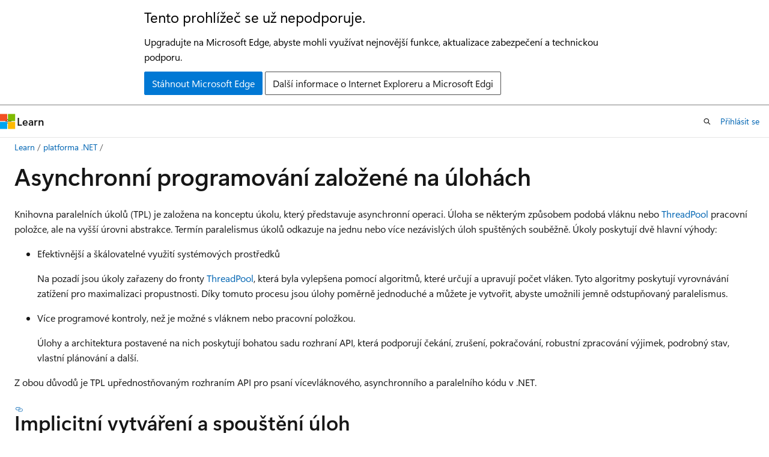

--- FILE ---
content_type: text/html
request_url: https://learn.microsoft.com/cs-cz/dotnet/standard/parallel-programming/task-based-asynchronous-programming
body_size: 142408
content:
 <!DOCTYPE html>
		<html
			class="layout layout-holy-grail   show-table-of-contents conceptual show-breadcrumb default-focus"
			lang="cs-cz"
			dir="ltr"
			data-authenticated="false"
			data-auth-status-determined="false"
			data-target="docs"
			x-ms-format-detection="none"
		>
			
		<head>
			<title>Asynchronní programování založené na úlohách – .NET - .NET | Microsoft Learn</title>
			<meta charset="utf-8" />
			<meta name="viewport" content="width=device-width, initial-scale=1.0" />
			<meta name="color-scheme" content="light dark" />

			<meta name="description" content="V tomto článku se dozvíte o asynchronním programování založeném na úlohách prostřednictvím knihovny TPL (Task Parallel Library) v .NET." />
			<link rel="canonical" href="https://learn.microsoft.com/cs-cz/dotnet/standard/parallel-programming/task-based-asynchronous-programming" /> 

			<!-- Non-customizable open graph and sharing-related metadata -->
			<meta name="twitter:card" content="summary" />
			<meta name="twitter:site" content="@MicrosoftLearn" />
			<meta property="og:type" content="website" />
			<meta property="og:image:alt" content="Asynchronní programování založené na úlohách – .NET - .NET | Microsoft Learn" />
			<meta property="og:image" content="https://learn.microsoft.com/dotnet/media/dot-net-cross-platform.png" />
			<!-- Page specific open graph and sharing-related metadata -->
			<meta property="og:title" content="Asynchronní programování založené na úlohách – .NET - .NET" />
			<meta property="og:url" content="https://learn.microsoft.com/cs-cz/dotnet/standard/parallel-programming/task-based-asynchronous-programming" />
			<meta property="og:description" content="V tomto článku se dozvíte o asynchronním programování založeném na úlohách prostřednictvím knihovny TPL (Task Parallel Library) v .NET." />
			<meta name="platform_id" content="3166432e-5407-e90e-e1bd-e4ee3190ea27" /> <meta name="scope" content=".NET" />
			<meta name="locale" content="cs-cz" />
			 <meta name="adobe-target" content="true" /> 
			<meta name="uhfHeaderId" content="MSDocsHeader-DotNet" />

			<meta name="page_type" content="conceptual" />

			<!--page specific meta tags-->
			

			<!-- custom meta tags -->
			
		<meta name="schema" content="Conceptual" />
	
		<meta name="ai-usage" content="ai-assisted" />
	
		<meta name="apiPlatform" content="dotnet" />
	
		<meta name="author" content="adegeo" />
	
		<meta name="breadcrumb_path" content="/dotnet/breadcrumb/toc.json" />
	
		<meta name="depot_name" content="VS.core-docs" />
	
		<meta name="document_id" content="050b2b8a-8b8d-c2de-f03d-b2ebb26a9c95" />
	
		<meta name="document_version_independent_id" content="7d23f296-9a5e-ca0a-08c3-f718d0a90d94" />
	
		<meta name="feedback_product_url" content="https://aka.ms/feedback/report?space=61" />
	
		<meta name="feedback_system" content="OpenSource" />
	
		<meta name="git_commit_id" content="435783fc691732e0648e16adc3e946fe8a2304e5" />
	
		<meta name="gitcommit" content="https://github.com/dotnet/docs/blob/435783fc691732e0648e16adc3e946fe8a2304e5/docs/standard/parallel-programming/task-based-asynchronous-programming.md" />
	
		<meta name="ms.assetid" content="458b5e69-5210-45e5-bc44-3888f86abd6f" />
	
		<meta name="ms.author" content="adegeo" />
	
		<meta name="ms.custom" content="devdivchpfy22" />
	
		<meta name="ms.date" content="2025-10-22T00:00:00Z" />
	
		<meta name="ms.devlang" content="dotnet" />
	
		<meta name="ms.service" content="dotnet-fundamentals" />
	
		<meta name="ms.topic" content="article" />
	
		<meta name="original_content_git_url" content="https://github.com/dotnet/docs/blob/live/docs/standard/parallel-programming/task-based-asynchronous-programming.md" />
	
		<meta name="show_latex" content="true" />
	
		<meta name="site_name" content="Docs" />
	
		<meta name="updated_at" content="2025-12-23T02:11:00Z" />
	
		<meta name="ms.translationtype" content="MT" />
	
		<meta name="ms.contentlocale" content="cs-cz" />
	
		<meta name="loc_version" content="2025-10-28T12:58:52.130448Z" />
	
		<meta name="loc_source_id" content="Github-35890081#live" />
	
		<meta name="loc_file_id" content="Github-35890081.live.VS.core-docs.docs/standard/parallel-programming/task-based-asynchronous-programming.md" />
	
		<meta name="toc_rel" content="../../navigate/advanced-programming/toc.json" />
	
		<meta name="feedback_help_link_type" content="" />
	
		<meta name="feedback_help_link_url" content="" />
	
		<meta name="search.mshattr.devlang" content="csharp vb" />
	
		<meta name="word_count" content="6531" />
	
		<meta name="asset_id" content="standard/parallel-programming/task-based-asynchronous-programming" />
	
		<meta name="item_type" content="Content" />
	
		<meta name="previous_tlsh_hash" content="1AB454B2EA48776944BAF76B2D2AD6DB48D06384EC9C59AF0F08BE6497993AD80D7E8DA7101A9343B1049EEE0389F16DC7A42D5BCB24811F5DFDBCCF8A4018767AA4DB0CC4" />
	
		<meta name="github_feedback_content_git_url" content="https://github.com/dotnet/docs/blob/main/docs/standard/parallel-programming/task-based-asynchronous-programming.md" />
	 
		<meta name="cmProducts" content="https://authoring-docs-microsoft.poolparty.biz/devrel/8b896464-3b7d-4e1f-84b0-9bb45aeb5f64" data-source="generated" />
	
		<meta name="cmProducts" content="https://authoring-docs-microsoft.poolparty.biz/devrel/7696cda6-0510-47f6-8302-71bb5d2e28cf" data-source="generated" />
	
		<meta name="cmProducts" content="https://microsoft-devrel.poolparty.biz/DevRelOfferingOntology/0850fefd-e402-4507-ae98-46cfdfc2e16c" data-source="generated" />
	
		<meta name="spProducts" content="https://authoring-docs-microsoft.poolparty.biz/devrel/b1d2d671-9549-46e8-918c-24349120dbf5" data-source="generated" />
	
		<meta name="spProducts" content="https://authoring-docs-microsoft.poolparty.biz/devrel/69c76c32-967e-4c65-b89a-74cc527db725" data-source="generated" />
	
		<meta name="spProducts" content="https://microsoft-devrel.poolparty.biz/DevRelOfferingOntology/6ecf98a5-97c7-4249-b209-a9d9e42633a0" data-source="generated" />
	

			<!-- assets and js globals -->
			
			<link rel="stylesheet" href="/static/assets/0.4.03301.7415-7dd881c1/styles/site-ltr.css" />
			
			<link rel="preconnect" href="//mscom.demdex.net" crossorigin />
						<link rel="dns-prefetch" href="//target.microsoft.com" />
						<link rel="dns-prefetch" href="//microsoftmscompoc.tt.omtrdc.net" />
						<link
							rel="preload"
							as="script"
							href="/static/third-party/adobe-target/at-js/2.9.0/at.js"
							integrity="sha384-l4AKhsU8cUWSht4SaJU5JWcHEWh1m4UTqL08s6b/hqBLAeIDxTNl+AMSxTLx6YMI"
							crossorigin="anonymous"
							id="adobe-target-script"
							type="application/javascript"
						/>
			<script src="https://wcpstatic.microsoft.com/mscc/lib/v2/wcp-consent.js"></script>
			<script src="https://js.monitor.azure.com/scripts/c/ms.jsll-4.min.js"></script>
			<script src="/_themes/docs.theme/master/cs-cz/_themes/global/deprecation.js"></script>

			<!-- msdocs global object -->
			<script id="msdocs-script">
		var msDocs = {
  "environment": {
    "accessLevel": "online",
    "azurePortalHostname": "portal.azure.com",
    "reviewFeatures": false,
    "supportLevel": "production",
    "systemContent": true,
    "siteName": "learn",
    "legacyHosting": false
  },
  "data": {
    "contentLocale": "cs-cz",
    "contentDir": "ltr",
    "userLocale": "cs-cz",
    "userDir": "ltr",
    "pageTemplate": "Conceptual",
    "brand": "",
    "context": {},
    "standardFeedback": false,
    "showFeedbackReport": false,
    "feedbackHelpLinkType": "",
    "feedbackHelpLinkUrl": "",
    "feedbackSystem": "OpenSource",
    "feedbackGitHubRepo": "dotnet/docs",
    "feedbackProductUrl": "https://aka.ms/feedback/report?space=61",
    "extendBreadcrumb": false,
    "isEditDisplayable": false,
    "isPrivateUnauthorized": false,
    "hideViewSource": false,
    "isPermissioned": false,
    "hasRecommendations": true,
    "contributors": [
      {
        "name": "adegeo",
        "url": "https://github.com/adegeo"
      },
      {
        "name": "Copilot",
        "url": "https://github.com/Copilot"
      },
      {
        "name": "gewarren",
        "url": "https://github.com/gewarren"
      },
      {
        "name": "IEvangelist",
        "url": "https://github.com/IEvangelist"
      },
      {
        "name": "poojapoojari",
        "url": "https://github.com/poojapoojari"
      },
      {
        "name": "bangjiehan",
        "url": "https://github.com/bangjiehan"
      },
      {
        "name": "BillWagner",
        "url": "https://github.com/BillWagner"
      },
      {
        "name": "kurtfurbush",
        "url": "https://github.com/kurtfurbush"
      },
      {
        "name": "DennisLee-DennisLee",
        "url": "https://github.com/DennisLee-DennisLee"
      },
      {
        "name": "nxtn",
        "url": "https://github.com/nxtn"
      },
      {
        "name": "elbro",
        "url": "https://github.com/elbro"
      },
      {
        "name": "mairaw",
        "url": "https://github.com/mairaw"
      },
      {
        "name": "nemrism",
        "url": "https://github.com/nemrism"
      },
      {
        "name": "ErlendLandro",
        "url": "https://github.com/ErlendLandro"
      },
      {
        "name": "ChrisMaddock",
        "url": "https://github.com/ChrisMaddock"
      },
      {
        "name": "Mikejo5000",
        "url": "https://github.com/Mikejo5000"
      },
      {
        "name": "mjhoffman65",
        "url": "https://github.com/mjhoffman65"
      },
      {
        "name": "guardrex",
        "url": "https://github.com/guardrex"
      },
      {
        "name": "yishengjin1413",
        "url": "https://github.com/yishengjin1413"
      },
      {
        "name": "tompratt-AQ",
        "url": "https://github.com/tompratt-AQ"
      }
    ],
    "mathjax": {},
    "openSourceFeedbackIssueUrl": "https://github.com/dotnet/docs/issues/new?template=z-customer-feedback.yml",
    "openSourceFeedbackIssueTitle": ""
  },
  "functions": {}
};;
	</script>

			<!-- base scripts, msdocs global should be before this -->
			<script src="/static/assets/0.4.03301.7415-7dd881c1/scripts/cs-cz/index-docs.js"></script>
			

			<!-- json-ld -->
			
		</head>
	
			<body
				id="body"
				data-bi-name="body"
				class="layout-body "
				lang="cs-cz"
				dir="ltr"
			>
				<header class="layout-body-header">
		<div class="header-holder has-default-focus">
			
		<a
			href="#main"
			
			style="z-index: 1070"
			class="outline-color-text visually-hidden-until-focused position-fixed inner-focus focus-visible top-0 left-0 right-0 padding-xs text-align-center background-color-body"
			
		>
			Přeskočit na hlavní obsah
		</a>
	
		<a
			href="#"
			data-skip-to-ask-learn
			style="z-index: 1070"
			class="outline-color-text visually-hidden-until-focused position-fixed inner-focus focus-visible top-0 left-0 right-0 padding-xs text-align-center background-color-body"
			hidden
		>
			Přeskočit do chatu asistenta Zeptat se a učit se
		</a>
	

			<div hidden id="cookie-consent-holder" data-test-id="cookie-consent-container"></div>
			<!-- Unsupported browser warning -->
			<div
				id="unsupported-browser"
				style="background-color: white; color: black; padding: 16px; border-bottom: 1px solid grey;"
				hidden
			>
				<div style="max-width: 800px; margin: 0 auto;">
					<p style="font-size: 24px">Tento prohlížeč se už nepodporuje.</p>
					<p style="font-size: 16px; margin-top: 16px;">
						Upgradujte na Microsoft Edge, abyste mohli využívat nejnovější funkce, aktualizace zabezpečení a technickou podporu.
					</p>
					<div style="margin-top: 12px;">
						<a
							href="https://go.microsoft.com/fwlink/p/?LinkID=2092881 "
							style="background-color: #0078d4; border: 1px solid #0078d4; color: white; padding: 6px 12px; border-radius: 2px; display: inline-block;"
						>
							Stáhnout Microsoft Edge
						</a>
						<a
							href="https://learn.microsoft.com/en-us/lifecycle/faq/internet-explorer-microsoft-edge"
							style="background-color: white; padding: 6px 12px; border: 1px solid #505050; color: #171717; border-radius: 2px; display: inline-block;"
						>
							Další informace o Internet Exploreru a Microsoft Edgi
						</a>
					</div>
				</div>
			</div>
			<!-- site header -->
			<header
				id="ms--site-header"
				data-test-id="site-header-wrapper"
				role="banner"
				itemscope="itemscope"
				itemtype="http://schema.org/Organization"
			>
				<div
					id="ms--mobile-nav"
					class="site-header display-none-tablet padding-inline-none gap-none"
					data-bi-name="mobile-header"
					data-test-id="mobile-header"
				></div>
				<div
					id="ms--primary-nav"
					class="site-header display-none display-flex-tablet"
					data-bi-name="L1-header"
					data-test-id="primary-header"
				></div>
				<div
					id="ms--secondary-nav"
					class="site-header display-none display-flex-tablet"
					data-bi-name="L2-header"
					data-test-id="secondary-header"
					
				></div>
			</header>
			
		<!-- banner -->
		<div data-banner>
			<div id="disclaimer-holder"></div>
			
		</div>
		<!-- banner end -->
	
		</div>
	</header>
				 <section
					id="layout-body-menu"
					class="layout-body-menu display-flex"
					data-bi-name="menu"
			  >
					
		<div
			id="left-container"
			class="left-container display-none display-block-tablet padding-inline-sm padding-bottom-sm width-full"
			data-toc-container="true"
		>
			<!-- Regular TOC content (default) -->
			<div id="ms--toc-content" class="height-full">
				<nav
					id="affixed-left-container"
					class="margin-top-sm-tablet position-sticky display-flex flex-direction-column"
					aria-label="Primární"
					data-bi-name="left-toc"
					role="navigation"
				></nav>
			</div>
			<!-- Collapsible TOC content (hidden by default) -->
			<div id="ms--toc-content-collapsible" class="height-full" hidden>
				<nav
					id="affixed-left-container"
					class="margin-top-sm-tablet position-sticky display-flex flex-direction-column"
					aria-label="Primární"
					data-bi-name="left-toc"
					role="navigation"
				>
					<div
						id="ms--collapsible-toc-header"
						class="display-flex justify-content-flex-end margin-bottom-xxs"
					>
						<button
							type="button"
							class="button button-clear inner-focus"
							data-collapsible-toc-toggle
							aria-expanded="true"
							aria-controls="ms--collapsible-toc-content"
							aria-label="Obsah"
						>
							<span class="icon font-size-h4" aria-hidden="true">
								<span class="docon docon-panel-left-contract"></span>
							</span>
						</button>
					</div>
				</nav>
			</div>
		</div>
	
			  </section>

				<main
					id="main"
					role="main"
					class="layout-body-main "
					data-bi-name="content"
					lang="cs-cz"
					dir="ltr"
				>
					
			<div
		id="ms--content-header"
		class="content-header default-focus border-bottom-none"
		data-bi-name="content-header"
	>
		<div class="content-header-controls margin-xxs margin-inline-sm-tablet">
			<button
				type="button"
				class="contents-button button button-sm margin-right-xxs"
				data-bi-name="contents-expand"
				aria-haspopup="true"
				data-contents-button
			>
				<span class="icon" aria-hidden="true"><span class="docon docon-menu"></span></span>
				<span class="contents-expand-title"> Obsah </span>
			</button>
			<button
				type="button"
				class="ap-collapse-behavior ap-expanded button button-sm"
				data-bi-name="ap-collapse"
				aria-controls="action-panel"
			>
				<span class="icon" aria-hidden="true"><span class="docon docon-exit-mode"></span></span>
				<span>Ukončit režim editoru</span>
			</button>
		</div>
	</div>
			<div data-main-column class="padding-sm padding-top-none padding-top-sm-tablet">
				<div>
					
		<div id="article-header" class="background-color-body margin-bottom-xs display-none-print">
			<div class="display-flex align-items-center justify-content-space-between">
				
		<details
			id="article-header-breadcrumbs-overflow-popover"
			class="popover"
			data-for="article-header-breadcrumbs"
		>
			<summary
				class="button button-clear button-primary button-sm inner-focus"
				aria-label="Všechny popisy cesty"
			>
				<span class="icon">
					<span class="docon docon-more"></span>
				</span>
			</summary>
			<div id="article-header-breadcrumbs-overflow" class="popover-content padding-none"></div>
		</details>

		<bread-crumbs
			id="article-header-breadcrumbs"
			role="group"
			aria-label="Popisy cesty"
			data-test-id="article-header-breadcrumbs"
			class="overflow-hidden flex-grow-1 margin-right-sm margin-right-md-tablet margin-right-lg-desktop margin-left-negative-xxs padding-left-xxs"
		></bread-crumbs>
	 
		<div
			id="article-header-page-actions"
			class="opacity-none margin-left-auto display-flex flex-wrap-no-wrap align-items-stretch"
		>
			
		<button
			class="button button-sm border-none inner-focus display-none-tablet flex-shrink-0 "
			data-bi-name="ask-learn-assistant-entry"
			data-test-id="ask-learn-assistant-modal-entry-mobile"
			data-ask-learn-modal-entry
			
			type="button"
			style="min-width: max-content;"
			aria-expanded="false"
			aria-label="Ask Learn"
			hidden
		>
			<span class="icon font-size-lg" aria-hidden="true">
				<span class="docon docon-chat-sparkle-fill gradient-ask-learn-logo"></span>
			</span>
		</button>
		<button
			class="button button-sm display-none display-inline-flex-tablet display-none-desktop flex-shrink-0 margin-right-xxs border-color-ask-learn "
			data-bi-name="ask-learn-assistant-entry"
			
			data-test-id="ask-learn-assistant-modal-entry-tablet"
			data-ask-learn-modal-entry
			type="button"
			style="min-width: max-content;"
			aria-expanded="false"
			hidden
		>
			<span class="icon font-size-lg" aria-hidden="true">
				<span class="docon docon-chat-sparkle-fill gradient-ask-learn-logo"></span>
			</span>
			<span>Ask Learn</span>
		</button>
		<button
			class="button button-sm display-none flex-shrink-0 display-inline-flex-desktop margin-right-xxs border-color-ask-learn "
			data-bi-name="ask-learn-assistant-entry"
			
			data-test-id="ask-learn-assistant-flyout-entry"
			data-ask-learn-flyout-entry
			data-flyout-button="toggle"
			type="button"
			style="min-width: max-content;"
			aria-expanded="false"
			aria-controls="ask-learn-flyout"
			hidden
		>
			<span class="icon font-size-lg" aria-hidden="true">
				<span class="docon docon-chat-sparkle-fill gradient-ask-learn-logo"></span>
			</span>
			<span>Ask Learn</span>
		</button>
	 
		<button
			type="button"
			id="ms--focus-mode-button"
			data-focus-mode
			data-bi-name="focus-mode-entry"
			class="button button-sm flex-shrink-0 margin-right-xxs display-none display-inline-flex-desktop"
		>
			<span class="icon font-size-lg" aria-hidden="true">
				<span class="docon docon-glasses"></span>
			</span>
			<span>Detailní režim</span>
		</button>
	 
		<div class="language dropdown display-flex align-items-center">
			<button
				type="button"
				class="dropdown-trigger button button-clear button-sm button-primary"
				aria-expanded="false"
				title="Jazyk"
				data-bi-name="language"
			>
				<span class="lang-title align-self-flex-start" dir="ltr">Jazyk</span>
				<span class="icon" aria-hidden="true">
					<span class="docon docon-chevron-down-light expanded-indicator"></span>
				</span>
			</button>
			<div class="language-selector dropdown-menu padding-xxs">
				<ul data-bi-name="language-links" dir="ltr">
					
			<li>
				<button
					type="button"
					class="button button-clear button-sm button-block"
					data-bi-name="lang-csharp"
					aria-pressed="false"
				>
					csharp
				</button>
			</li>
		
			<li>
				<button
					type="button"
					class="button button-clear button-sm button-block"
					data-bi-name="lang-vb"
					aria-pressed="false"
				>
					vb
				</button>
			</li>
		
				</ul>
			</div>
		</div>
	

			<details class="popover popover-right" id="article-header-page-actions-overflow">
				<summary
					class="justify-content-flex-start button button-clear button-sm button-primary inner-focus"
					aria-label="Další akce"
					title="Další akce"
				>
					<span class="icon" aria-hidden="true">
						<span class="docon docon-more-vertical"></span>
					</span>
				</summary>
				<div class="popover-content">
					
		<button
			data-page-action-item="overflow-mobile"
			type="button"
			class="button-block button-sm inner-focus button button-clear display-none-tablet justify-content-flex-start text-align-left"
			data-bi-name="contents-expand"
			data-contents-button
			data-popover-close
		>
			<span class="icon">
				<span class="docon docon-editor-list-bullet" aria-hidden="true"></span>
			</span>
			<span class="contents-expand-title">Obsah</span>
		</button>
	 
		<a
			id="lang-link-overflow"
			class="button-sm inner-focus button button-clear button-block justify-content-flex-start text-align-left"
			data-bi-name="language-toggle"
			data-page-action-item="overflow-all"
			data-check-hidden="true"
			data-read-in-link
			href="#"
			hidden
		>
			<span class="icon" aria-hidden="true" data-read-in-link-icon>
				<span class="docon docon-locale-globe"></span>
			</span>
			<span data-read-in-link-text>Číst v angličtině</span>
		</a>
	 
		<button
			type="button"
			class="collection button button-clear button-sm button-block justify-content-flex-start text-align-left inner-focus"
			data-list-type="collection"
			data-bi-name="collection"
			data-page-action-item="overflow-all"
			data-check-hidden="true"
			data-popover-close
		>
			<span class="icon" aria-hidden="true">
				<span class="docon docon-circle-addition"></span>
			</span>
			<span class="collection-status">Přidání</span>
		</button>
	
					
		<button
			type="button"
			class="collection button button-block button-clear button-sm justify-content-flex-start text-align-left inner-focus"
			data-list-type="plan"
			data-bi-name="plan"
			data-page-action-item="overflow-all"
			data-check-hidden="true"
			data-popover-close
			hidden
		>
			<span class="icon" aria-hidden="true">
				<span class="docon docon-circle-addition"></span>
			</span>
			<span class="plan-status">Přidat do plánu</span>
		</button>
	  
					
		<hr class="margin-block-xxs" />
		<h4 class="font-size-sm padding-left-xxs">Sdílet prostřednictvím</h4>
		
					<a
						class="button button-clear button-sm inner-focus button-block justify-content-flex-start text-align-left text-decoration-none share-facebook"
						data-bi-name="facebook"
						data-page-action-item="overflow-all"
						href="#"
					>
						<span class="icon color-primary" aria-hidden="true">
							<span class="docon docon-facebook-share"></span>
						</span>
						<span>Facebook</span>
					</a>

					<a
						href="#"
						class="button button-clear button-sm inner-focus button-block justify-content-flex-start text-align-left text-decoration-none share-twitter"
						data-bi-name="twitter"
						data-page-action-item="overflow-all"
					>
						<span class="icon color-text" aria-hidden="true">
							<span class="docon docon-xlogo-share"></span>
						</span>
						<span>x.com</span>
					</a>

					<a
						href="#"
						class="button button-clear button-sm inner-focus button-block justify-content-flex-start text-align-left text-decoration-none share-linkedin"
						data-bi-name="linkedin"
						data-page-action-item="overflow-all"
					>
						<span class="icon color-primary" aria-hidden="true">
							<span class="docon docon-linked-in-logo"></span>
						</span>
						<span>LinkedIn</span>
					</a>
					<a
						href="#"
						class="button button-clear button-sm inner-focus button-block justify-content-flex-start text-align-left text-decoration-none share-email"
						data-bi-name="email"
						data-page-action-item="overflow-all"
					>
						<span class="icon color-primary" aria-hidden="true">
							<span class="docon docon-mail-message"></span>
						</span>
						<span>E-mail</span>
					</a>
			  
	 
		<hr class="margin-block-xxs" />
		<button
			class="button button-block button-clear button-sm justify-content-flex-start text-align-left inner-focus"
			type="button"
			data-bi-name="print"
			data-page-action-item="overflow-all"
			data-popover-close
			data-print-page
			data-check-hidden="true"
		>
			<span class="icon color-primary" aria-hidden="true">
				<span class="docon docon-print"></span>
			</span>
			<span>Tisk</span>
		</button>
	
				</div>
			</details>
		</div>
	
			</div>
		</div>
	  
		<!-- privateUnauthorizedTemplate is hidden by default -->
		<div unauthorized-private-section data-bi-name="permission-content-unauthorized-private" hidden>
			<hr class="hr margin-top-xs margin-bottom-sm" />
			<div class="notification notification-info">
				<div class="notification-content">
					<p class="margin-top-none notification-title">
						<span class="icon">
							<span class="docon docon-exclamation-circle-solid" aria-hidden="true"></span>
						</span>
						<span>Poznámka:</span>
					</p>
					<p class="margin-top-none authentication-determined not-authenticated">
						Přístup k této stránce vyžaduje autorizaci. Můžete se zkusit <a class="docs-sign-in" href="#" data-bi-name="permission-content-sign-in">přihlásit</a> nebo <a  class="docs-change-directory" data-bi-name="permisson-content-change-directory">změnit adresáře</a>.
					</p>
					<p class="margin-top-none authentication-determined authenticated">
						Přístup k této stránce vyžaduje autorizaci. Můžete zkusit <a class="docs-change-directory" data-bi-name="permisson-content-change-directory">změnit adresáře</a>.
					</p>
				</div>
			</div>
		</div>
	
					<div class="content"><h1 id="task-based-asynchronous-programming">Asynchronní programování založené na úlohách</h1></div>
					
		<div
			id="article-metadata"
			data-bi-name="article-metadata"
			data-test-id="article-metadata"
			class="page-metadata-container display-flex gap-xxs justify-content-space-between align-items-center flex-wrap-wrap"
		>
			 
				<div
					id="user-feedback"
					class="margin-block-xxs display-none display-none-print"
					hidden
					data-hide-on-archived
				>
					
		<button
			id="user-feedback-button"
			data-test-id="conceptual-feedback-button"
			class="button button-sm button-clear button-primary display-none"
			type="button"
			data-bi-name="user-feedback-button"
			data-user-feedback-button
			hidden
		>
			<span class="icon" aria-hidden="true">
				<span class="docon docon-like"></span>
			</span>
			<span>Váš názor</span>
		</button>
	
				</div>
		  
		</div>
	 
		<div data-id="ai-summary" hidden>
			<div id="ms--ai-summary-cta" class="margin-top-xs display-flex align-items-center">
				<span class="icon" aria-hidden="true">
					<span class="docon docon-sparkle-fill gradient-text-vivid"></span>
				</span>
				<button
					id="ms--ai-summary"
					type="button"
					class="tag tag-sm tag-suggestion margin-left-xxs"
					data-test-id="ai-summary-cta"
					data-bi-name="ai-summary-cta"
					data-an="ai-summary"
				>
					<span class="ai-summary-cta-text">
						Shrň mi tento článek.
					</span>
				</button>
			</div>
			<!-- Slot where the client will render the summary card after the user clicks the CTA -->
			<div id="ms--ai-summary-header" class="margin-top-xs"></div>
		</div>
	 
		<nav
			id="center-doc-outline"
			class="doc-outline is-hidden-desktop display-none-print margin-bottom-sm"
			data-bi-name="intopic toc"
			aria-label="V tomto článku"
		>
			<h2 id="ms--in-this-article" class="title is-6 margin-block-xs">
				V tomto článku
			</h2>
		</nav>
	
					<div class="content"><p>Knihovna paralelních úkolů (TPL) je založena na konceptu <em>úkolu</em>, který představuje asynchronní operaci. Úloha se některým způsobem podobá vláknu nebo <a href="/cs-cz/dotnet/api/system.threading.threadpool" class="no-loc" data-linktype="absolute-path">ThreadPool</a> pracovní položce, ale na vyšší úrovni abstrakce. Termín <em>paralelismus úkolů</em> odkazuje na jednu nebo více nezávislých úloh spuštěných souběžně. Úkoly poskytují dvě hlavní výhody:</p>
<ul>
<li><p>Efektivnější a škálovatelné využití systémových prostředků</p>
<p>Na pozadí jsou úkoly zařazeny do fronty <a href="/cs-cz/dotnet/api/system.threading.threadpool" class="no-loc" data-linktype="absolute-path">ThreadPool</a>, která byla vylepšena pomocí algoritmů, které určují a upravují počet vláken. Tyto algoritmy poskytují vyrovnávání zatížení pro maximalizaci propustnosti. Díky tomuto procesu jsou úlohy poměrně jednoduché a můžete je vytvořit, abyste umožnili jemně odstupňovaný paralelismus.</p>
</li>
<li><p>Více programové kontroly, než je možné s vláknem nebo pracovní položkou.</p>
<p>Úlohy a architektura postavené na nich poskytují bohatou sadu rozhraní API, která podporují čekání, zrušení, pokračování, robustní zpracování výjimek, podrobný stav, vlastní plánování a další.</p>
</li>
</ul>
<p>Z obou důvodů je TPL upřednostňovaným rozhraním API pro psaní vícevláknového, asynchronního a paralelního kódu v .NET.</p>
<h2 id="creating-and-running-tasks-implicitly">Implicitní vytváření a spouštění úloh</h2>
<p>Metoda <a href="/cs-cz/dotnet/api/system.threading.tasks.parallel.invoke" class="no-loc" data-linktype="absolute-path">Parallel.Invoke</a> poskytuje pohodlný způsob, jak souběžně spouštět libovolný počet příkazů. Stačí pro každou pracovní položku předat delegáta <a href="/cs-cz/dotnet/api/system.action" class="no-loc" data-linktype="absolute-path">Action</a>. Nejjednodušší způsob, jak tyto delegáty vytvořit, je použít výrazy lambda. Výraz lambda může buď volat pojmenovanou metodu, nebo poskytnout přímo kód. Následující příklad ukazuje základní <a href="/cs-cz/dotnet/api/system.threading.tasks.parallel.invoke" class="no-loc" data-linktype="absolute-path">Invoke</a> volání, které vytvoří a spustí dva úlohy, které běží souběžně. První úkol je reprezentován výrazem lambda, který volá metodu s názvem <code>DoSomeWork</code>a druhý úkol je reprezentován výrazem lambda, který volá metodu s názvem <code>DoSomeOtherWork</code>.</p>
<div class="NOTE">
<p>Poznámka</p>
<p>Tato dokumentace používá výrazy lambda k definování delegátů v TPL. Pokud nejste obeznámeni s Výrazy Lambda v jazycích C# nebo Visual Basic, přečtěte si <a href="lambda-expressions-in-plinq-and-tpl" data-linktype="relative-path">Výrazy Lambda v PLINQ a TPL</a>.</p>
</div>
<pre><code class="lang-csharp" name="TPL#21">Parallel.Invoke(() =&gt; DoSomeWork(), () =&gt; DoSomeOtherWork());
</code></pre><pre><code class="lang-vb" name="TPL#21">Parallel.Invoke(Sub() DoSomeWork(), Sub() DoSomeOtherWork())
</code></pre>
<div class="NOTE">
<p>Poznámka</p>
<p>Počet instancí <a href="/cs-cz/dotnet/api/system.threading.tasks.task" class="no-loc" data-linktype="absolute-path">Task</a>, které jsou na pozadí vytvořeny pomocí <a href="/cs-cz/dotnet/api/system.threading.tasks.parallel.invoke" class="no-loc" data-linktype="absolute-path">Invoke</a>, nemusí nutně odpovídat počtu poskytnutých delegátů. TPL může využívat různé optimalizace, zejména u velkého počtu delegátů.</p>
</div>
<p>Další informace naleznete v tématu <a href="how-to-use-parallel-invoke-to-execute-parallel-operations" data-linktype="relative-path">Postupy: Použití Parallel.Invoke ke spouštění paralelních operací</a>.</p>
<p>Pokud chcete mít větší kontrolu nad prováděním úkolů nebo vrátit hodnotu z úkolu, musíte pracovat s objekty <a href="/cs-cz/dotnet/api/system.threading.tasks.task" class="no-loc" data-linktype="absolute-path">Task</a> explicitněji.</p>
<h2 id="creating-and-running-tasks-explicitly">Explicitní vytváření a spouštění úloh</h2>
<p>Úkol, který nevrací hodnotu, je reprezentován třídou <a href="/cs-cz/dotnet/api/system.threading.tasks.task" class="no-loc" data-linktype="absolute-path">System.Threading.Tasks.Task</a>. Úkol, který vrací hodnotu, je reprezentován třídou <a href="/cs-cz/dotnet/api/system.threading.tasks.task-1" class="no-loc" data-linktype="absolute-path">System.Threading.Tasks.Task&lt;TResult&gt;</a>, která dědí z <a href="/cs-cz/dotnet/api/system.threading.tasks.task" class="no-loc" data-linktype="absolute-path">Task</a>. Objekt úlohy zpracovává podrobnosti o infrastruktuře a poskytuje metody a vlastnosti, které jsou přístupné z volajícího vlákna po celou dobu životnosti úlohy. K vlastnosti <a href="/cs-cz/dotnet/api/system.threading.tasks.task.status" class="no-loc" data-linktype="absolute-path">Status</a> úkolu můžete například přistupovat kdykoli a zjistit, jestli byl spuštěn, dokončen, zrušen nebo vyvolal výjimku. Stav je reprezentován <a href="/cs-cz/dotnet/api/system.threading.tasks.taskstatus" class="no-loc" data-linktype="absolute-path">TaskStatus</a> výčtem.</p>
<p>Když vytvoříte úkol, udělíte mu uživatelský delegát, který zapouzdřuje kód pro spuštění úkolu. Delegáta lze vyjádřit jako pojmenovaný delegát, anonymní metodu nebo výraz lambda. Výrazy lambda mohou obsahovat volání pojmenované metody, jak je znázorněno v následujícím příkladu. Příklad obsahuje volání metody <a href="/cs-cz/dotnet/api/system.threading.tasks.task.wait" class="no-loc" data-linktype="absolute-path">Task.Wait</a>, aby se zajistilo, že úloha dokončí provádění před ukončením aplikace v režimu konzoly.</p>
<pre><code class="lang-csharp" name="TPL_TaskIntro#1">using System;
using System.Threading;
using System.Threading.Tasks;

public class Lambda
{
   public static void Main()
   {
      Thread.CurrentThread.Name = "Main";

      // Create a task and supply a user delegate by using a lambda expression.
      Task taskA = new Task( () =&gt; Console.WriteLine("Hello from taskA."));
      // Start the task.
      taskA.Start();

      // Output a message from the calling thread.
      Console.WriteLine($"Hello from thread '{Thread.CurrentThread.Name}'.");
      taskA.Wait();
   }
}
// The example displays output as follows:
//       Hello from thread 'Main'.
//       Hello from taskA.
// or
//       Hello from taskA.
//       Hello from thread 'Main'.
</code></pre><pre><code class="lang-vb" name="TPL_TaskIntro#1">Imports System.Threading

Namespace Lambda
    Module Example
        Public Sub Main()
            Thread.CurrentThread.Name = "Main"

            ' Create a task and supply a user delegate by using a lambda expression. 
            Dim taskA = New Task(Sub() Console.WriteLine("Hello from taskA."))
            ' Start the task.
            taskA.Start()

            ' Output a message from the calling thread.
            Console.WriteLine("Hello from thread '{0}'.",
                            Thread.CurrentThread.Name)
            taskA.Wait()
        End Sub
    End Module
    ' The example displays output like the following:
    '    Hello from thread 'Main'.
    '    Hello from taskA.
End Namespace
</code></pre>
<p>Pomocí metod <a href="/cs-cz/dotnet/api/system.threading.tasks.task.run" class="no-loc" data-linktype="absolute-path">Task.Run</a> můžete také vytvořit a spustit úlohu v jedné operaci. Ke správě úlohy používají <a href="/cs-cz/dotnet/api/system.threading.tasks.task.run" class="no-loc" data-linktype="absolute-path">Run</a> metody výchozí plánovač úloh bez ohledu na to, který plánovač úloh je přidružen k aktuálnímu vláknu. 
              <a href="/cs-cz/dotnet/api/system.threading.tasks.task.run" class="no-loc" data-linktype="absolute-path">Run</a> metody jsou upřednostňovaným způsobem vytváření a spouštění úkolů, pokud není potřeba mít větší kontrolu nad vytvořením a plánováním úkolu.</p>
<pre><code class="lang-csharp" name="TPL_TaskIntro#2">using System;
using System.Threading;
using System.Threading.Tasks;

namespace Run;

public class Example
{
   public static void Main()
   {
      Thread.CurrentThread.Name = "Main";

      // Define and run the task.
      Task taskA = Task.Run( () =&gt; Console.WriteLine("Hello from taskA."));

      // Output a message from the calling thread.
      Console.WriteLine($"Hello from thread '{Thread.CurrentThread.Name}'.");
      taskA.Wait();
   }
}
// The example displays output as follows:
//       Hello from thread 'Main'.
//       Hello from taskA.
// or
//       Hello from taskA.
//       Hello from thread 'Main'.
</code></pre><pre><code class="lang-vb" name="TPL_TaskIntro#2">Imports System.Threading

Namespace Run
    Module Example
        Public Sub Main()
            Thread.CurrentThread.Name = "Main"

            Dim taskA As Task = Task.Run(Sub() Console.WriteLine("Hello from taskA."))

            ' Output a message from the calling thread.
            Console.WriteLine("Hello from thread '{0}'.",
                            Thread.CurrentThread.Name)
            taskA.Wait()
        End Sub
    End Module
    ' The example displays output like the following:
    '    Hello from thread 'Main'.
    '    Hello from taskA.
End Namespace
</code></pre>
<p>Pomocí metody <a href="/cs-cz/dotnet/api/system.threading.tasks.taskfactory.startnew" class="no-loc" data-linktype="absolute-path">TaskFactory.StartNew</a> můžete také vytvořit a spustit úlohu v jedné operaci. Jak je znázorněno v následujícím příkladu, můžete tuto metodu použít v těchto případech:</p>
<ul>
<li><p>Vytváření a plánování nemusí být oddělené a vyžadujete další možnosti vytváření úkolů nebo použití konkrétního plánovače.</p>
</li>
<li><p>Musíte předat do úlohy další stav, který můžete načíst prostřednictvím její vlastnosti <a href="/cs-cz/dotnet/api/system.threading.tasks.task.asyncstate" class="no-loc" data-linktype="absolute-path">Task.AsyncState</a>.</p>
</li>
</ul>
<pre><code class="lang-csharp" name="TPL_TaskIntro#3">using System;
using System.Threading;
using System.Threading.Tasks;

namespace TaskIntro;

class CustomData
{
    public long CreationTime;
    public int Name;
    public int ThreadNum;
}

public class AsyncState
{
    public static void Main()
    {
        Task[] taskArray = new Task[10];
        for (int i = 0; i &lt; taskArray.Length; i++)
        {
            taskArray[i] = Task.Factory.StartNew((Object obj) =&gt;
            {
                CustomData data = obj as CustomData;
                if (data == null) return;

                data.ThreadNum = Thread.CurrentThread.ManagedThreadId;
            },
            new CustomData() { Name = i, CreationTime = DateTime.Now.Ticks });
        }
        Task.WaitAll(taskArray);
        foreach (var task in taskArray)
        {
            var data = task.AsyncState as CustomData;
            if (data != null)
                Console.WriteLine("Task #{0} created at {1}, ran on thread #{2}.",
                                  data.Name, data.CreationTime, data.ThreadNum);
        }
    }
}
// The example displays output like the following:
//     Task #0 created at 635116412924597583, ran on thread #3.
//     Task #1 created at 635116412924607584, ran on thread #4.
//     Task #2 created at 635116412924607584, ran on thread #4.
//     Task #3 created at 635116412924607584, ran on thread #4.
//     Task #4 created at 635116412924607584, ran on thread #3.
//     Task #5 created at 635116412924607584, ran on thread #3.
//     Task #6 created at 635116412924607584, ran on thread #4.
//     Task #7 created at 635116412924607584, ran on thread #4.
//     Task #8 created at 635116412924607584, ran on thread #3.
//     Task #9 created at 635116412924607584, ran on thread #4.
</code></pre><pre><code class="lang-vb" name="TPL_TaskIntro#3">Imports System.Threading

Namespace AsyncState
    Class CustomData
        Public CreationTime As Long
        Public Name As Integer
        Public ThreadNum As Integer
    End Class

    Module Example
        Public Sub Main()
            Dim taskArray(9) As Task
            For i As Integer = 0 To taskArray.Length - 1
                taskArray(i) = Task.Factory.StartNew(Sub(obj As Object)
                                                         Dim data As CustomData = TryCast(obj, CustomData)
                                                         If data Is Nothing Then Return

                                                         data.ThreadNum = Environment.CurrentManagedThreadId
                                                     End Sub,
                New CustomData With {.Name = i, .CreationTime = Date.Now.Ticks})
            Next
            Task.WaitAll(taskArray)

            For Each task In taskArray
                Dim data = TryCast(task.AsyncState, CustomData)
                If data IsNot Nothing Then
                    Console.WriteLine("Task #{0} created at {1}, ran on thread #{2}.",
                                    data.Name, data.CreationTime, data.ThreadNum)
                End If
            Next
        End Sub
    End Module
    ' The example displays output like the following:
    '     Task #0 created at 635116412924597583, ran on thread #3.
    '     Task #1 created at 635116412924607584, ran on thread #4.
    '     Task #2 created at 635116412924607584, ran on thread #4.
    '     Task #3 created at 635116412924607584, ran on thread #4.
    '     Task #4 created at 635116412924607584, ran on thread #3.
    '     Task #5 created at 635116412924607584, ran on thread #3.
    '     Task #6 created at 635116412924607584, ran on thread #4.
    '     Task #7 created at 635116412924607584, ran on thread #4.
    '     Task #8 created at 635116412924607584, ran on thread #3.
    '     Task #9 created at 635116412924607584, ran on thread #4.
End Namespace
</code></pre>
<p>
              <a href="/cs-cz/dotnet/api/system.threading.tasks.task" class="no-loc" data-linktype="absolute-path">Task</a> a <a href="/cs-cz/dotnet/api/system.threading.tasks.task-1" class="no-loc" data-linktype="absolute-path">Task&lt;TResult&gt;</a> zpřístupňují statickou vlastnost <a href="/cs-cz/dotnet/api/system.threading.tasks.task.factory" class="no-loc" data-linktype="absolute-path">Factory</a>, která vrací výchozí instanci <a href="/cs-cz/dotnet/api/system.threading.tasks.taskfactory" class="no-loc" data-linktype="absolute-path">TaskFactory</a>, abyste mohli metodu volat jako <code>Task.Factory.StartNew()</code>. Také v následujícím příkladu, protože úkoly jsou typu <a href="/cs-cz/dotnet/api/system.threading.tasks.task-1" class="no-loc" data-linktype="absolute-path">System.Threading.Tasks.Task&lt;TResult&gt;</a>, mají veřejnou vlastnost <a href="/cs-cz/dotnet/api/system.threading.tasks.task-1.result" class="no-loc" data-linktype="absolute-path">Task&lt;TResult&gt;.Result</a>, která obsahuje výsledek výpočtu. Úlohy běží asynchronně a můžou být dokončeny v libovolném pořadí. Pokud je vlastnost <a href="/cs-cz/dotnet/api/system.threading.tasks.task-1.result" class="no-loc" data-linktype="absolute-path">Result</a> přistoupena před dokončením výpočtu, vlastnost blokuje volající vlákno, dokud nebude hodnota k dispozici.</p>
<pre><code class="lang-csharp" name="TPL_TaskIntro#4">using System;
using System.Threading.Tasks;

public class Result
{
   public static void Main()
   {
        Task&lt;Double&gt;[] taskArray = { Task&lt;Double&gt;.Factory.StartNew(() =&gt; DoComputation(1.0)),
                                     Task&lt;Double&gt;.Factory.StartNew(() =&gt; DoComputation(100.0)),
                                     Task&lt;Double&gt;.Factory.StartNew(() =&gt; DoComputation(1000.0)) };

        var results = new Double[taskArray.Length];
        Double sum = 0;

        for (int i = 0; i &lt; taskArray.Length; i++) {
            results[i] = taskArray[i].Result;
            Console.Write("{0:N1} {1}", results[i],
                              i == taskArray.Length - 1 ? "= " : "+ ");
            sum += results[i];
        }
        Console.WriteLine($"{sum:N1}");
   }

   private static Double DoComputation(Double start)
   {
      Double sum = 0;
      for (var value = start; value &lt;= start + 10; value += .1)
         sum += value;

      return sum;
   }
}
// The example displays the following output:
//        606.0 + 10,605.0 + 100,495.0 = 111,706.0
</code></pre><pre><code class="lang-vb" name="TPL_TaskIntro#4">
Namespace Result
    Module Example
        Public Sub Main()
            Dim taskArray() = {Task(Of Double).Factory.StartNew(Function() DoComputation(1.0)),
                Task(Of Double).Factory.StartNew(Function() DoComputation(100.0)),
                Task(Of Double).Factory.StartNew(Function() DoComputation(1000.0))}

            Dim results(taskArray.Length - 1) As Double
            Dim sum As Double

            For i As Integer = 0 To taskArray.Length - 1
                results(i) = taskArray(i).Result
                Console.Write("{0:N1} {1}", results(i),
                    If(i = taskArray.Length - 1, "= ", "+ "))
                sum += results(i)
            Next
            Console.WriteLine("{0:N1}", sum)
        End Sub

        Private Function DoComputation(start As Double) As Double
            Dim sum As Double
            For value As Double = start To start + 10 Step .1
                sum += value
            Next
            Return sum
        End Function
    End Module
    ' The example displays the following output:
    '       606.0 + 10,605.0 + 100,495.0 = 111,706.0
End Namespace
</code></pre>
<p>Další informace naleznete v tématu <a href="how-to-return-a-value-from-a-task" data-linktype="relative-path">Jak vrátit hodnotu z úlohy</a>.</p>
<p>Když k vytvoření delegáta použijete výraz lambda, budete mít přístup ke všem proměnným, které jsou viditelné v tomto okamžiku ve zdrojovém kódu. V některých případech, zejména uvnitř smyček, lambda nezachytí proměnnou očekávaným způsobem. Zachycuje pouze odkaz na proměnnou, nikoli její hodnotu, protože se proměnná mění po každé iteraci. Následující příklad ukazuje problém. Předá čítač smyčky lambda výrazu, který instanciuje objekt <code>CustomData</code> a použije čítač smyčky jako identifikátor tohoto objektu. Jak ukazuje výstup z příkladu, každý objekt <code>CustomData</code> má identický identifikátor.</p>
<pre><code class="lang-csharp" name="TPL_TaskIntro#22">using System;
using System.Threading;
using System.Threading.Tasks;

namespace Example.Iterations;

class CustomData
{
   public long CreationTime;
   public int Name;
   public int ThreadNum;
}

public class IterationTwo
{
   public static void Main()
   {
      // Create the task object by using an Action(Of Object) to pass in the loop
      // counter. This produces an unexpected result.
      Task[] taskArray = new Task[10];
      for (int i = 0; i &lt; taskArray.Length; i++) {
         taskArray[i] = Task.Factory.StartNew( (Object obj) =&gt; {
                                                 var data = new CustomData() {Name = i, CreationTime = DateTime.Now.Ticks};
                                                 data.ThreadNum = Thread.CurrentThread.ManagedThreadId;
                                                 Console.WriteLine($"Task #{data.Name} created at {data.CreationTime} on thread #{data.ThreadNum}.");
                                               },
                                              i );
      }
      Task.WaitAll(taskArray);
   }
}
// The example displays output like the following:
//       Task #10 created at 635116418427727841 on thread #4.
//       Task #10 created at 635116418427737842 on thread #4.
//       Task #10 created at 635116418427737842 on thread #4.
//       Task #10 created at 635116418427737842 on thread #4.
//       Task #10 created at 635116418427737842 on thread #4.
//       Task #10 created at 635116418427737842 on thread #4.
//       Task #10 created at 635116418427727841 on thread #3.
//       Task #10 created at 635116418427747843 on thread #3.
//       Task #10 created at 635116418427747843 on thread #3.
//       Task #10 created at 635116418427737842 on thread #4.
</code></pre><pre><code class="lang-vb" name="TPL_TaskIntro#22">Imports System.Threading

Namespace IterationsTwo
    Class CustomData
        Public CreationTime As Long
        Public Name As Integer
        Public ThreadNum As Integer
    End Class

    Module Example
        Public Sub Main()
            ' Create the task object by using an Action(Of Object) to pass in the loop
            ' counter. This produces an unexpected result.
            Dim taskArray(9) As Task
            For i As Integer = 0 To taskArray.Length - 1
                taskArray(i) = Task.Factory.StartNew(Sub(obj As Object)
                                                         Dim data As New CustomData With {.Name = i, .CreationTime = Date.Now.Ticks}
                                                         data.ThreadNum = Environment.CurrentManagedThreadId
                                                         Console.WriteLine("Task #{0} created at {1} on thread #{2}.",
                                                                         data.Name, data.CreationTime, data.ThreadNum)
                                                     End Sub,
                    i)
            Next
            Task.WaitAll(taskArray)
        End Sub
    End Module
    ' The example displays output like the following:
    '       Task #10 created at 635116418427727841 on thread #4.
    '       Task #10 created at 635116418427737842 on thread #4.
    '       Task #10 created at 635116418427737842 on thread #4.
    '       Task #10 created at 635116418427737842 on thread #4.
    '       Task #10 created at 635116418427737842 on thread #4.
    '       Task #10 created at 635116418427737842 on thread #4.
    '       Task #10 created at 635116418427727841 on thread #3.
    '       Task #10 created at 635116418427747843 on thread #3.
    '       Task #10 created at 635116418427747843 on thread #3.
    '       Task #10 created at 635116418427737842 on thread #4.
End Namespace
</code></pre>
<p>K hodnotě každé iterace můžete získat přístup zadáním objektu stavu úkolu prostřednictvím jeho konstruktoru. Následující příklad upraví předchozí příklad použitím čítače smyčky při vytváření objektu <code>CustomData</code>, který se poté předá výrazu lambda. Jak ukazuje výstup z příkladu, každý objekt <code>CustomData</code> teď má jedinečný identifikátor založený na hodnotě čítače smyčky v době vytvoření instance objektu.</p>
<pre><code class="lang-csharp" name="TPL_TaskIntro#21">using System;
using System.Threading;
using System.Threading.Tasks;

class CustomData
{
   public long CreationTime;
   public int Name;
   public int ThreadNum;
}

public class IterationOne
{
   public static void Main()
   {
      // Create the task object by using an Action(Of Object) to pass in custom data
      // to the Task constructor. This is useful when you need to capture outer variables
      // from within a loop.
      Task[] taskArray = new Task[10];
      for (int i = 0; i &lt; taskArray.Length; i++) {
         taskArray[i] = Task.Factory.StartNew( (Object obj ) =&gt; {
                                                  CustomData data = obj as CustomData;
                                                  if (data == null)
                                                     return;

                                                  data.ThreadNum = Thread.CurrentThread.ManagedThreadId;
                                                  Console.WriteLine($"Task #{data.Name} created at {data.CreationTime} on thread #{data.ThreadNum}.");
                                               },
                                               new CustomData() {Name = i, CreationTime = DateTime.Now.Ticks} );
      }
      Task.WaitAll(taskArray);
   }
}
// The example displays output like the following:
//       Task #0 created at 635116412924597583 on thread #3.
//       Task #1 created at 635116412924607584 on thread #4.
//       Task #3 created at 635116412924607584 on thread #4.
//       Task #4 created at 635116412924607584 on thread #4.
//       Task #2 created at 635116412924607584 on thread #3.
//       Task #6 created at 635116412924607584 on thread #3.
//       Task #5 created at 635116412924607584 on thread #4.
//       Task #8 created at 635116412924607584 on thread #4.
//       Task #7 created at 635116412924607584 on thread #3.
//       Task #9 created at 635116412924607584 on thread #4.
</code></pre><pre><code class="lang-vb" name="TPL_TaskIntro#21">Imports System.Threading

Namespace IterationsOne
    Class CustomData
        Public CreationTime As Long
        Public Name As Integer
        Public ThreadNum As Integer
    End Class

    Module Example
        Public Sub Main()
            ' Create the task object by using an Action(Of Object) to pass in custom data
            ' to the Task constructor. This is useful when you need to capture outer variables
            ' from within a loop. 
            Dim taskArray(9) As Task
            For i As Integer = 0 To taskArray.Length - 1
                taskArray(i) = Task.Factory.StartNew(Sub(obj As Object)
                                                         Dim data As CustomData = TryCast(obj, CustomData)
                                                         If data Is Nothing Then Return

                                                         data.ThreadNum = Environment.CurrentManagedThreadId
                                                         Console.WriteLine("Task #{0} created at {1} on thread #{2}.",
                                                                         data.Name, data.CreationTime, data.ThreadNum)
                                                     End Sub,
                    New CustomData With {.Name = i, .CreationTime = Date.Now.Ticks})
            Next
            Task.WaitAll(taskArray)
        End Sub
    End Module
    ' The example displays output like the following:
    '       Task #0 created at 635116412924597583 on thread #3.
    '       Task #1 created at 635116412924607584 on thread #4.
    '       Task #3 created at 635116412924607584 on thread #4.
    '       Task #4 created at 635116412924607584 on thread #4.
    '       Task #2 created at 635116412924607584 on thread #3.
    '       Task #6 created at 635116412924607584 on thread #3.
    '       Task #5 created at 635116412924607584 on thread #4.
    '       Task #8 created at 635116412924607584 on thread #4.
    '       Task #7 created at 635116412924607584 on thread #3.
    '       Task #9 created at 635116412924607584 on thread #4.
End Namespace
</code></pre>
<p>Tento stav se předává jako argument delegátu úkolu a lze k němu přistupovat z objektu úkolu pomocí vlastnosti <a href="/cs-cz/dotnet/api/system.threading.tasks.task.asyncstate" class="no-loc" data-linktype="absolute-path">Task.AsyncState</a>. Následující příklad je variantou předchozího příkladu. Používá vlastnost <a href="/cs-cz/dotnet/api/system.threading.tasks.task.asyncstate" class="no-loc" data-linktype="absolute-path">AsyncState</a> k zobrazení informací o objektech <code>CustomData</code> předaných výrazu lambda.</p>
<pre><code class="lang-csharp" name="TPL_TaskIntro#23">using System;
using System.Threading;
using System.Threading.Tasks;

namespace TaskIntro;

class CustomData
{
    public long CreationTime;
    public int Name;
    public int ThreadNum;
}

public class AsyncState
{
    public static void Main()
    {
        Task[] taskArray = new Task[10];
        for (int i = 0; i &lt; taskArray.Length; i++)
        {
            taskArray[i] = Task.Factory.StartNew((Object obj) =&gt;
            {
                CustomData data = obj as CustomData;
                if (data == null) return;

                data.ThreadNum = Thread.CurrentThread.ManagedThreadId;
            },
            new CustomData() { Name = i, CreationTime = DateTime.Now.Ticks });
        }
        Task.WaitAll(taskArray);
        foreach (var task in taskArray)
        {
            var data = task.AsyncState as CustomData;
            if (data != null)
                Console.WriteLine("Task #{0} created at {1}, ran on thread #{2}.",
                                  data.Name, data.CreationTime, data.ThreadNum);
        }
    }
}
// The example displays output like the following:
//     Task #0 created at 635116412924597583, ran on thread #3.
//     Task #1 created at 635116412924607584, ran on thread #4.
//     Task #2 created at 635116412924607584, ran on thread #4.
//     Task #3 created at 635116412924607584, ran on thread #4.
//     Task #4 created at 635116412924607584, ran on thread #3.
//     Task #5 created at 635116412924607584, ran on thread #3.
//     Task #6 created at 635116412924607584, ran on thread #4.
//     Task #7 created at 635116412924607584, ran on thread #4.
//     Task #8 created at 635116412924607584, ran on thread #3.
//     Task #9 created at 635116412924607584, ran on thread #4.
</code></pre><pre><code class="lang-vb" name="TPL_TaskIntro#23">Imports System.Threading

Namespace AsyncState
    Class CustomData
        Public CreationTime As Long
        Public Name As Integer
        Public ThreadNum As Integer
    End Class

    Module Example
        Public Sub Main()
            Dim taskArray(9) As Task
            For i As Integer = 0 To taskArray.Length - 1
                taskArray(i) = Task.Factory.StartNew(Sub(obj As Object)
                                                         Dim data As CustomData = TryCast(obj, CustomData)
                                                         If data Is Nothing Then Return

                                                         data.ThreadNum = Environment.CurrentManagedThreadId
                                                     End Sub,
                New CustomData With {.Name = i, .CreationTime = Date.Now.Ticks})
            Next
            Task.WaitAll(taskArray)

            For Each task In taskArray
                Dim data = TryCast(task.AsyncState, CustomData)
                If data IsNot Nothing Then
                    Console.WriteLine("Task #{0} created at {1}, ran on thread #{2}.",
                                    data.Name, data.CreationTime, data.ThreadNum)
                End If
            Next
        End Sub
    End Module
    ' The example displays output like the following:
    '     Task #0 created at 635116412924597583, ran on thread #3.
    '     Task #1 created at 635116412924607584, ran on thread #4.
    '     Task #2 created at 635116412924607584, ran on thread #4.
    '     Task #3 created at 635116412924607584, ran on thread #4.
    '     Task #4 created at 635116412924607584, ran on thread #3.
    '     Task #5 created at 635116412924607584, ran on thread #3.
    '     Task #6 created at 635116412924607584, ran on thread #4.
    '     Task #7 created at 635116412924607584, ran on thread #4.
    '     Task #8 created at 635116412924607584, ran on thread #3.
    '     Task #9 created at 635116412924607584, ran on thread #4.
End Namespace
</code></pre><h2 id="task-id">ID úkolu</h2>
<p>Každý úkol obdrží celočíselné ID, které ho jedinečně identifikuje v doméně aplikace a je možné k němu přistupovat pomocí vlastnosti <a href="/cs-cz/dotnet/api/system.threading.tasks.task.id" class="no-loc" data-linktype="absolute-path">Task.Id</a>. ID je užitečné pro zobrazení informací o úkolu v ladicím programu sady Visual Studio v okně <strong>Paralelní zásobníky</strong> a v okně <strong>Úkoly</strong>. ID je vytvořeno líným způsobem, což znamená, že není vytvořeno, dokud není vyžádáno. Proto může mít úkol při každém spuštění programu jiné ID. Další informace o zobrazení ID úloh v ladicím programu naleznete v tématu <a href="/cs-cz/visualstudio/debugger/using-the-tasks-window" data-linktype="absolute-path">Použití okna Úlohy</a> a <a href="/cs-cz/visualstudio/debugger/using-the-parallel-stacks-window" data-linktype="absolute-path">Použití okna Paralelní zásobníky</a>.</p>
<h2 id="task-creation-options">Možnosti vytváření úkolů</h2>
<p>Většina rozhraní API, která vytvářejí úlohy, poskytují přetížení, která přijímají parametr <a href="/cs-cz/dotnet/api/system.threading.tasks.taskcreationoptions" class="no-loc" data-linktype="absolute-path">TaskCreationOptions</a>. Zadáním jedné nebo více těchto možností sdělíte plánovači úloh, jak naplánovat úlohu ve fondu vláken. Možnosti se můžou zkombinovat pomocí bitové operace <strong>NEBO</strong>.</p>
<p>Následující příklad ukazuje úlohu s možnostmi <a href="/cs-cz/dotnet/api/system.threading.tasks.taskcreationoptions#system-threading-tasks-taskcreationoptions-longrunning" class="no-loc" data-linktype="absolute-path">LongRunning</a> a <a href="/cs-cz/dotnet/api/system.threading.tasks.taskcreationoptions#system-threading-tasks-taskcreationoptions-preferfairness" class="no-loc" data-linktype="absolute-path">PreferFairness</a>:</p>
<pre><code class="lang-csharp" name="TPL_TaskIntro#03">var task3 = new Task(() =&gt; MyLongRunningMethod(),
                    TaskCreationOptions.LongRunning | TaskCreationOptions.PreferFairness);
task3.Start();
</code></pre><pre><code class="lang-vb" name="TPL_TaskIntro#03">
Dim task3 = New Task(Sub() MyLongRunningMethod(),
                        TaskCreationOptions.LongRunning Or TaskCreationOptions.PreferFairness)
task3.Start()
</code></pre><h2 id="tasks-threads-and-culture">Úlohy, vlákna a kulturní nastavení</h2>
<p>Každé vlákno má přidruženou kulturu a kulturu uživatelského rozhraní, které jsou definovány vlastnostmi <a href="/cs-cz/dotnet/api/system.threading.thread.currentculture" class="no-loc" data-linktype="absolute-path">Thread.CurrentCulture</a> a <a href="/cs-cz/dotnet/api/system.threading.thread.currentuiculture" class="no-loc" data-linktype="absolute-path">Thread.CurrentUICulture</a>. Kulturní nastavení vlákna se používá v operacích, jako je formátování, parsování, řazení a operace porovnání řetězců. Kultura uživatelského rozhraní vlákna se používá pro vyhledávání prostředků.</p>
<p>Systémová jazyková verze definuje výchozí jazykovou verzi a jazykovou verzi uživatelského rozhraní vlákna. Pomocí vlastností <a href="/cs-cz/dotnet/api/system.globalization.cultureinfo.defaultthreadcurrentculture" class="no-loc" data-linktype="absolute-path">CultureInfo.DefaultThreadCurrentCulture</a> a <a href="/cs-cz/dotnet/api/system.globalization.cultureinfo.defaultthreadcurrentuiculture" class="no-loc" data-linktype="absolute-path">CultureInfo.DefaultThreadCurrentUICulture</a> však můžete zadat výchozí jazykovou verzi pro všechna vlákna v doméně aplikace. Pokud explicitně nastavíte jazykovou verzi vlákna a spustíte nové vlákno, nové vlákno nezdědí jazykovou verzi volajícího vlákna; místo toho je jeho jazyková verze výchozí systémovou jazykovou verzí. V programování založeném na úlohách však úlohy používají kulturu volajícího vlákna, i když úloha běží asynchronně na jiném vlákně.</p>
<p>Následující příklad obsahuje jednoduchý obrázek. Změní aktuální jazykové nastavení aplikace na francouzštinu (Francie). Pokud je již aktuální kulturou francouzština (Francie), změní se na angličtinu (Spojené státy). Potom vyvolá delegáta s názvem <code>formatDelegate</code>, který vrátí některá čísla formátovaná jako měnové hodnoty v novém kulturním prostředí. Bez ohledu na to, zda je delegát vyvolán úkolem synchronně nebo asynchronně, úloha používá kulturu volajícího vlákna.</p>
<pre><code class="lang-csharp">using System;
using System.Globalization;
using System.Threading;
using System.Threading.Tasks;

public class Example
{
   public static void Main()
   {
       decimal[] values = { 163025412.32m, 18905365.59m };
       string formatString = "C2";
       Func&lt;String&gt; formatDelegate = () =&gt; { string output = String.Format("Formatting using the {0} culture on thread {1}.\n",
                                                                           CultureInfo.CurrentCulture.Name,
                                                                           Thread.CurrentThread.ManagedThreadId);
                                             foreach (var value in values)
                                                output += String.Format("{0}   ", value.ToString(formatString));

                                             output += Environment.NewLine;
                                             return output;
                                           };

       Console.WriteLine($"The example is running on thread {Thread.CurrentThread.ManagedThreadId}");
       // Make the current culture different from the system culture.
       Console.WriteLine($"The current culture is {CultureInfo.CurrentCulture.Name}");
       if (CultureInfo.CurrentCulture.Name == "fr-FR")
          Thread.CurrentThread.CurrentCulture = new CultureInfo("en-US");
       else
          Thread.CurrentThread.CurrentCulture = new CultureInfo("fr-FR");

       Console.WriteLine($"Changed the current culture to {CultureInfo.CurrentCulture.Name}.\n");

       // Execute the delegate synchronously.
       Console.WriteLine("Executing the delegate synchronously:");
       Console.WriteLine(formatDelegate());

       // Call an async delegate to format the values using one format string.
       Console.WriteLine("Executing a task asynchronously:");
       var t1 = Task.Run(formatDelegate);
       Console.WriteLine(t1.Result);

       Console.WriteLine("Executing a task synchronously:");
       var t2 = new Task&lt;String&gt;(formatDelegate);
       t2.RunSynchronously();
       Console.WriteLine(t2.Result);
   }
}
// The example displays the following output:
//         The example is running on thread 1
//         The current culture is en-US
//         Changed the current culture to fr-FR.
//
//         Executing the delegate synchronously:
//         Formatting using the fr-FR culture on thread 1.
//         163 025 412,32 €   18 905 365,59 €
//
//         Executing a task asynchronously:
//         Formatting using the fr-FR culture on thread 3.
//         163 025 412,32 €   18 905 365,59 €
//
//         Executing a task synchronously:
//         Formatting using the fr-FR culture on thread 1.
//         163 025 412,32 €   18 905 365,59 €
</code></pre>
<pre><code class="lang-vbnet">Imports System.Globalization
Imports System.Threading

Module Example
    Public Sub Main()
        Dim values() As Decimal = {163025412.32D, 18905365.59D}
        Dim formatString As String = "C2"
        Dim formatDelegate As Func(Of String) = Function()
                                                    Dim output As String = String.Format("Formatting using the {0} culture on thread {1}.",
                                                                                         CultureInfo.CurrentCulture.Name,
                                                                                         Thread.CurrentThread.ManagedThreadId)
                                                    output += Environment.NewLine
                                                    For Each value In values
                                                        output += String.Format("{0}   ", value.ToString(formatString))
                                                    Next
                                                    output += Environment.NewLine
                                                    Return output
                                                End Function

        Console.WriteLine("The example is running on thread {0}",
                          Thread.CurrentThread.ManagedThreadId)
        ' Make the current culture different from the system culture.
        Console.WriteLine("The current culture is {0}",
                          CultureInfo.CurrentCulture.Name)
        If CultureInfo.CurrentCulture.Name = "fr-FR" Then
            Thread.CurrentThread.CurrentCulture = New CultureInfo("en-US")
        Else
            Thread.CurrentThread.CurrentCulture = New CultureInfo("fr-FR")
        End If
        Console.WriteLine("Changed the current culture to {0}.",
                          CultureInfo.CurrentCulture.Name)
        Console.WriteLine()

        ' Execute the delegate synchronously.
        Console.WriteLine("Executing the delegate synchronously:")
        Console.WriteLine(formatDelegate())

        ' Call an async delegate to format the values using one format string.
        Console.WriteLine("Executing a task asynchronously:")
        Dim t1 = Task.Run(formatDelegate)
        Console.WriteLine(t1.Result)

        Console.WriteLine("Executing a task synchronously:")
        Dim t2 = New Task(Of String)(formatDelegate)
        t2.RunSynchronously()
        Console.WriteLine(t2.Result)
    End Sub
End Module

' The example displays the following output:
'
'          The example is running on thread 1
'          The current culture is en-US
'          Changed the current culture to fr-FR.
'
'          Executing the delegate synchronously:
'          Formatting Imports the fr-FR culture on thread 1.
'          163 025 412,32 €   18 905 365,59 €
'
'          Executing a task asynchronously:
'          Formatting Imports the fr-FR culture on thread 3.
'          163 025 412,32 €   18 905 365,59 €
'
'          Executing a task synchronously:
'          Formatting Imports the fr-FR culture on thread 1.
'          163 025 412,32 €   18 905 365,59 €
</code></pre>
<div class="NOTE">
<p>Poznámka</p>
<p>Ve verzích rozhraní .NET Framework starších než .NET Framework 4.6 je jazyková verze úlohy určena jazykovou verzí vlákna, na kterém běží, nikoli jazykovou verzí volajícího vlákna. U asynchronních úloh se kultura používaná úlohou může lišit od kultury volajícího vlákna.</p>
</div>
<p>Další informace o asynchronních úlohách a kultuře najdete v části Kultura a asynchronní operace založené na úlohách v článku <a href="/cs-cz/dotnet/api/system.globalization.cultureinfo" class="no-loc" data-linktype="absolute-path">CultureInfo</a>.</p>
<h2 id="creating-task-continuations">Vytváření návazností úkolů</h2>
<p>Metody <a href="/cs-cz/dotnet/api/system.threading.tasks.task.continuewith" class="no-loc" data-linktype="absolute-path">Task.ContinueWith</a> a <a href="/cs-cz/dotnet/api/system.threading.tasks.task-1.continuewith" class="no-loc" data-linktype="absolute-path">Task&lt;TResult&gt;.ContinueWith</a> umožňují určit úkol, který se má spustit, když předcházející úkol <em></em> skončí. Delegát úkolu pokračování je předán odkaz na úkol antecedentní, aby mohl prozkoumat stav úkolu antecedentního. A načtením hodnoty vlastnosti <a href="/cs-cz/dotnet/api/system.threading.tasks.task-1.result" class="no-loc" data-linktype="absolute-path">Task&lt;TResult&gt;.Result</a> můžete jako vstup pro navazující proces použít výstup předchůdce.</p>
<p>V následujícím příkladu je úloha <code>getData</code> spuštěna voláním <a href="/cs-cz/dotnet/api/system.threading.tasks.taskfactory.startnew#system-threading-tasks-taskfactory-startnew-1(system-func((-0)))" class="no-loc" data-linktype="absolute-path">TaskFactory.StartNew&lt;TResult&gt;(Func&lt;TResult&gt;)</a> metody. Úloha <code>processData</code> se spustí automaticky po dokončení <code>getData</code> a <code>displayData</code> se spustí po dokončení <code>processData</code>. 
              <code>getData</code> vytvoří celočíselné pole, které je přístupné pro <code>processData</code> úkol prostřednictvím vlastnosti <code>getData</code> úkolu <a href="/cs-cz/dotnet/api/system.threading.tasks.task-1.result" class="no-loc" data-linktype="absolute-path">Task&lt;TResult&gt;.Result</a>. 
              <code>processData</code> úlohy zpracuje toto pole a vrátí výsledek, jehož typ je odvozen z návratového typu výrazu lambda předaného metodě <a href="/cs-cz/dotnet/api/system.threading.tasks.task-1.continuewith#system-threading-tasks-task-1-continuewith-1(system-func((system-threading-tasks-task((-0))-0)))" class="no-loc" data-linktype="absolute-path">Task&lt;TResult&gt;.ContinueWith&lt;TNewResult&gt;(Func&lt;Task&lt;TResult&gt;,TNewResult&gt;)</a>. Úloha <code>displayData</code> se spustí automaticky po dokončení <code>processData</code> a objekt <a href="/cs-cz/dotnet/api/system.tuple-3" class="no-loc" data-linktype="absolute-path">Tuple&lt;T1,T2,T3&gt;</a> vrácený lambda výrazem <code>processData</code> je přístupný úloze <code>displayData</code> prostřednictvím vlastnosti <code>processData</code> úlohy <a href="/cs-cz/dotnet/api/system.threading.tasks.task-1.result" class="no-loc" data-linktype="absolute-path">Task&lt;TResult&gt;.Result</a>. Úkol <code>displayData</code> převezme výsledek <code>processData</code> úkolu. Vytvoří výsledek, jehož typ je odvozen podobným způsobem a který je zpřístupněn programu v <a href="/cs-cz/dotnet/api/system.threading.tasks.task-1.result" class="no-loc" data-linktype="absolute-path">Result</a> vlastnosti.</p>
<pre><code class="lang-csharp" name="TPL_TaskIntro#5">using System;
using System.Threading.Tasks;

public class ContinuationOne
{
   public static void Main()
   {
      var getData = Task.Factory.StartNew(() =&gt; {
                                             Random rnd = new Random();
                                             int[] values = new int[100];
                                             for (int ctr = 0; ctr &lt;= values.GetUpperBound(0); ctr++)
                                                values[ctr] = rnd.Next();

                                             return values;
                                          } );
      var processData = getData.ContinueWith((x) =&gt; {
                                                int n = x.Result.Length;
                                                long sum = 0;
                                                double mean;

                                                for (int ctr = 0; ctr &lt;= x.Result.GetUpperBound(0); ctr++)
                                                   sum += x.Result[ctr];

                                                mean = sum / (double) n;
                                                return Tuple.Create(n, sum, mean);
                                             } );
      var displayData = processData.ContinueWith((x) =&gt; {
                                                    return String.Format("N={0:N0}, Total = {1:N0}, Mean = {2:N2}",
                                                                         x.Result.Item1, x.Result.Item2,
                                                                         x.Result.Item3);
                                                 } );
      Console.WriteLine(displayData.Result);
   }
}
// The example displays output similar to the following:
//    N=100, Total = 110,081,653,682, Mean = 1,100,816,536.82
</code></pre><pre><code class="lang-vb" name="TPL_TaskIntro#5">
Namespace ContinuationsOne
    Module Example
        Public Sub Main()
            Dim getData = Task.Factory.StartNew(Function()
                                                    Dim rnd As New Random()
                                                    Dim values(99) As Integer
                                                    For ctr = 0 To values.GetUpperBound(0)
                                                        values(ctr) = rnd.Next()
                                                    Next
                                                    Return values
                                                End Function)
            Dim processData = getData.ContinueWith(Function(x)
                                                       Dim n As Integer = x.Result.Length
                                                       Dim sum As Long
                                                       Dim mean As Double

                                                       For ctr = 0 To x.Result.GetUpperBound(0)
                                                           sum += x.Result(ctr)
                                                       Next
                                                       mean = sum / n
                                                       Return Tuple.Create(n, sum, mean)
                                                   End Function)
            Dim displayData = processData.ContinueWith(Function(x)
                                                           Return String.Format("N={0:N0}, Total = {1:N0}, Mean = {2:N2}",
                                                                                   x.Result.Item1, x.Result.Item2,
                                                                                   x.Result.Item3)
                                                       End Function)
            Console.WriteLine(displayData.Result)
        End Sub
    End Module
    ' The example displays output like the following:
    '   N=100, Total = 110,081,653,682, Mean = 1,100,816,536.82
End Namespace
</code></pre>
<p>Protože <a href="/cs-cz/dotnet/api/system.threading.tasks.task.continuewith" class="no-loc" data-linktype="absolute-path">Task.ContinueWith</a> je metoda instance, můžete zřetězit volání metod, namísto vytvoření objektu <a href="/cs-cz/dotnet/api/system.threading.tasks.task-1" class="no-loc" data-linktype="absolute-path">Task&lt;TResult&gt;</a> pro každou předchozí úlohu. Následující příklad je funkčně identický s předchozím, s tím rozdílem, že zřetězí dohromady volání <a href="/cs-cz/dotnet/api/system.threading.tasks.task.continuewith" class="no-loc" data-linktype="absolute-path">Task.ContinueWith</a> metody. Objekt <a href="/cs-cz/dotnet/api/system.threading.tasks.task-1" class="no-loc" data-linktype="absolute-path">Task&lt;TResult&gt;</a> vrácený řetězem volání metody je posledním pokračováním úkolu.</p>
<pre><code class="lang-csharp" name="TPL_TaskIntro#24">using System;
using System.Threading.Tasks;

public class ContinuationTwo
{
   public static void Main()
   {
      var displayData = Task.Factory.StartNew(() =&gt; {
                                                 Random rnd = new Random();
                                                 int[] values = new int[100];
                                                 for (int ctr = 0; ctr &lt;= values.GetUpperBound(0); ctr++)
                                                    values[ctr] = rnd.Next();

                                                 return values;
                                              } ).
                        ContinueWith((x) =&gt; {
                                        int n = x.Result.Length;
                                        long sum = 0;
                                        double mean;

                                        for (int ctr = 0; ctr &lt;= x.Result.GetUpperBound(0); ctr++)
                                           sum += x.Result[ctr];

                                        mean = sum / (double) n;
                                        return Tuple.Create(n, sum, mean);
                                     } ).
                        ContinueWith((x) =&gt; {
                                        return String.Format("N={0:N0}, Total = {1:N0}, Mean = {2:N2}",
                                                             x.Result.Item1, x.Result.Item2,
                                                             x.Result.Item3);
                                     } );
      Console.WriteLine(displayData.Result);
   }
}
// The example displays output similar to the following:
//    N=100, Total = 110,081,653,682, Mean = 1,100,816,536.82
</code></pre><pre><code class="lang-vb" name="TPL_TaskIntro#24">
Namespace ContinuationsTwo
    Module Example
        Public Sub Main()
            Dim displayData = Task.Factory.StartNew(Function()
                                                        Dim rnd As New Random()
                                                        Dim values(99) As Integer
                                                        For ctr = 0 To values.GetUpperBound(0)
                                                            values(ctr) = rnd.Next()
                                                        Next
                                                        Return values
                                                    End Function). _
            ContinueWith(Function(x)
                             Dim n As Integer = x.Result.Length
                             Dim sum As Long
                             Dim mean As Double

                             For ctr = 0 To x.Result.GetUpperBound(0)
                                 sum += x.Result(ctr)
                             Next
                             mean = sum / n
                             Return Tuple.Create(n, sum, mean)
                         End Function). _
            ContinueWith(Function(x)
                             Return String.Format("N={0:N0}, Total = {1:N0}, Mean = {2:N2}",
                                                 x.Result.Item1, x.Result.Item2,
                                                 x.Result.Item3)
                         End Function)
            Console.WriteLine(displayData.Result)
        End Sub
    End Module
    ' The example displays output like the following:
    '   N=100, Total = 110,081,653,682, Mean = 1,100,816,536.82
End Namespace
</code></pre>
<p>Metody <a href="/cs-cz/dotnet/api/system.threading.tasks.taskfactory.continuewhenall" class="no-loc" data-linktype="absolute-path">ContinueWhenAll</a> a <a href="/cs-cz/dotnet/api/system.threading.tasks.taskfactory.continuewhenany" class="no-loc" data-linktype="absolute-path">ContinueWhenAny</a> umožňují pokračovat ve více úkolech.</p>
<p>Pro další informace, viz téma <a href="chaining-tasks-by-using-continuation-tasks" data-linktype="relative-path">řetězení úkolů pomocí pokračovacích úkolů</a>.</p>
<h2 id="creating-detached-child-tasks">Vytváření nezávislých podřízených úkolů</h2>
<p>Když uživatelský kód spuštěný v úloze vytvoří nový úkol a nezadá <a href="/cs-cz/dotnet/api/system.threading.tasks.taskcreationoptions#system-threading-tasks-taskcreationoptions-attachedtoparent" class="no-loc" data-linktype="absolute-path">AttachedToParent</a> možnost, nebude nový úkol synchronizován s nadřazeným úkolem žádným zvláštním způsobem. Tento typ nesynchronní úlohy se nazývá <em>odpojený vnořený úkol</em> nebo <em>odpojený podřízený úkol</em>. Následující příklad ukazuje úlohu, která vytvoří jednu odpojenou podřízenou úlohu:</p>
<pre><code class="lang-csharp" name="TPL_TaskIntro#07">var outer = Task.Factory.StartNew(() =&gt;
{
    Console.WriteLine("Outer task beginning.");

    var child = Task.Factory.StartNew(() =&gt;
    {
        Thread.SpinWait(5000000);
        Console.WriteLine("Detached task completed.");
    });
});

outer.Wait();
Console.WriteLine("Outer task completed.");
// The example displays the following output:
//    Outer task beginning.
//    Outer task completed.
//    Detached task completed.
</code></pre><pre><code class="lang-vb" name="TPL_TaskIntro#07">Dim outer = Task.Factory.StartNew(Sub()
                                      Console.WriteLine("Outer task beginning.")
                                      Dim child = Task.Factory.StartNew(Sub()
                                                                            Thread.SpinWait(5000000)
                                                                            Console.WriteLine("Detached task completed.")
                                                                        End Sub)
                                  End Sub)
outer.Wait()
Console.WriteLine("Outer task completed.")
' The example displays the following output:
'     Outer task beginning.
'     Outer task completed.
'    Detached child completed.
</code></pre>
<div class="NOTE">
<p>Poznámka</p>
<p>Nadřazený úkol nečeká na dokončení odděleného podřízeného úkolu.</p>
</div>
<h2 id="creating-child-tasks">Vytváření dílčích úkolů</h2>
<p>Když uživatelský kód spuštěný v úkolu vytvoří úkol s možností <a href="/cs-cz/dotnet/api/system.threading.tasks.taskcreationoptions#system-threading-tasks-taskcreationoptions-attachedtoparent" class="no-loc" data-linktype="absolute-path">AttachedToParent</a>, nový úkol je znám jako <em>připojený podřízený úkol</em> k nadřazenému úkolu. Možnost <a href="/cs-cz/dotnet/api/system.threading.tasks.taskcreationoptions#system-threading-tasks-taskcreationoptions-attachedtoparent" class="no-loc" data-linktype="absolute-path">AttachedToParent</a> můžete použít k vyjádření paralelismu strukturovaných úkolů, protože nadřazená úloha implicitně čeká na dokončení všech připojených podřízených úkolů. Následující příklad ukazuje nadřazený úkol, který vytvoří 10 připojených podřízených úkolů. Příklad volá metodu <a href="/cs-cz/dotnet/api/system.threading.tasks.task.wait" class="no-loc" data-linktype="absolute-path">Task.Wait</a>, která čeká na dokončení nadřazené úlohy. Není nutné explicitně čekat na dokončení připojených podřízených úkolů.</p>
<pre><code class="lang-csharp" name="TPL_TaskIntro#8">using System;
using System.Threading;
using System.Threading.Tasks;

public class Child
{
   public static void Main()
   {
      var parent = Task.Factory.StartNew(() =&gt; {
                      Console.WriteLine("Parent task beginning.");
                      for (int ctr = 0; ctr &lt; 10; ctr++) {
                         int taskNo = ctr;
                         Task.Factory.StartNew((x) =&gt; {
                                                  Thread.SpinWait(5000000);
                                                  Console.WriteLine($"Attached child #{x} completed.");
                                               },
                                               taskNo, TaskCreationOptions.AttachedToParent);
                      }
                   });

      parent.Wait();
      Console.WriteLine("Parent task completed.");
   }
}
// The example displays output like the following:
//       Parent task beginning.
//       Attached child #9 completed.
//       Attached child #0 completed.
//       Attached child #8 completed.
//       Attached child #1 completed.
//       Attached child #7 completed.
//       Attached child #2 completed.
//       Attached child #6 completed.
//       Attached child #3 completed.
//       Attached child #5 completed.
//       Attached child #4 completed.
//       Parent task completed.
</code></pre><pre><code class="lang-vb" name="TPL_TaskIntro#8">Imports System.Threading

Namespace Child
    Module Example
        Public Sub Main()
            Dim parent = Task.Factory.StartNew(Sub()
                                                   Console.WriteLine("Parent task beginning.")
                                                   For ctr As Integer = 0 To 9
                                                       Dim taskNo As Integer = ctr
                                                       Task.Factory.StartNew(Sub(x)
                                                                                 Thread.SpinWait(5000000)
                                                                                 Console.WriteLine("Attached child #{0} completed.",
                                                                                                 x)
                                                                             End Sub,
                                                       taskNo, TaskCreationOptions.AttachedToParent)
                                                   Next
                                               End Sub)
            parent.Wait()
            Console.WriteLine("Parent task completed.")
        End Sub
    End Module
    ' The example displays output like the following:
    '       Parent task beginning.
    '       Attached child #9 completed.
    '       Attached child #0 completed.
    '       Attached child #8 completed.
    '       Attached child #1 completed.
    '       Attached child #7 completed.
    '       Attached child #2 completed.
    '       Attached child #6 completed.
    '       Attached child #3 completed.
    '       Attached child #5 completed.
    '       Attached child #4 completed.
    '       Parent task completed.
End Namespace
</code></pre>
<p>Nadřazený úkol může použít možnost <a href="/cs-cz/dotnet/api/system.threading.tasks.taskcreationoptions#system-threading-tasks-taskcreationoptions-denychildattach" class="no-loc" data-linktype="absolute-path">TaskCreationOptions.DenyChildAttach</a>, aby se ostatní úkoly nemohly připojit k nadřazené úloze. Další informace naleznete v tématu <a href="attached-and-detached-child-tasks" data-linktype="relative-path">Připojené a odpojené podřízené úkoly</a>.</p>
<h2 id="waiting-for-tasks-to-finish">Čekání na dokončení úkolů</h2>
<p>Typy <a href="/cs-cz/dotnet/api/system.threading.tasks.task" class="no-loc" data-linktype="absolute-path">System.Threading.Tasks.Task</a> a <a href="/cs-cz/dotnet/api/system.threading.tasks.task-1" class="no-loc" data-linktype="absolute-path">System.Threading.Tasks.Task&lt;TResult&gt;</a> poskytují několik přetížení metod <a href="/cs-cz/dotnet/api/system.threading.tasks.task.wait" class="no-loc" data-linktype="absolute-path">Task.Wait</a>, které vám umožňují počkat na dokončení úkolu. Navíc přetížení statických metod <a href="/cs-cz/dotnet/api/system.threading.tasks.task.waitall" class="no-loc" data-linktype="absolute-path">Task.WaitAll</a> a <a href="/cs-cz/dotnet/api/system.threading.tasks.task.waitany" class="no-loc" data-linktype="absolute-path">Task.WaitAny</a> umožňuje vyčkat na dokončení libovolného úkolu nebo všech úkolů z pole.</p>
<p>Obvykle byste čekali na úlohu z jednoho z těchto důvodů:</p>
<ul>
<li><p>Hlavní vlákno závisí na konečném výsledku vypočítaného úlohou.</p>
</li>
<li><p>Musíte zpracovat výjimky, které mohou být vyvolány úkolem.</p>
</li>
<li><p>Aplikace se může ukončit před dokončením provádění všech úkolů. Například konzolové aplikace se ukončí po provedení veškerého synchronního kódu v <code>Main</code> (vstupní bod aplikace).</p>
</li>
</ul>
<p>Následující příklad ukazuje základní vzor, který nezahrnuje zpracování výjimek:</p>
<pre><code class="lang-csharp" name="TPL_TaskIntro#06">Task[] tasks = new Task[3]
{
    Task.Factory.StartNew(() =&gt; MethodA()),
    Task.Factory.StartNew(() =&gt; MethodB()),
    Task.Factory.StartNew(() =&gt; MethodC())
};

//Block until all tasks complete.
Task.WaitAll(tasks);

// Continue on this thread...
</code></pre><pre><code class="lang-vb" name="TPL_TaskIntro#06">Dim tasks() =
{
    Task.Factory.StartNew(Sub() MethodA()),
    Task.Factory.StartNew(Sub() MethodB()),
    Task.Factory.StartNew(Sub() MethodC())
}

' Block until all tasks complete.
Task.WaitAll(tasks)

' Continue on this thread...
</code></pre>
<p>Příklad, který ukazuje zpracování výjimek, viz <a href="exception-handling-task-parallel-library" data-linktype="relative-path">Zpracování výjimek</a>.</p>
<p>Některá přetížení vám umožňují určit časový limit, zatímco jiná přijímají jako vstupní parametr další <a href="/cs-cz/dotnet/api/system.threading.cancellationtoken" class="no-loc" data-linktype="absolute-path">CancellationToken</a>, aby samotné čekání bylo možné zrušit buď programově, nebo v reakci na uživatelský vstup.</p>
<p>Když čekáte na úkol, implicitně čekáte na všechny podúkoly tohoto úkolu vytvořené pomocí možnosti <a href="/cs-cz/dotnet/api/system.threading.tasks.taskcreationoptions#system-threading-tasks-taskcreationoptions-attachedtoparent" class="no-loc" data-linktype="absolute-path">TaskCreationOptions.AttachedToParent</a>. 
              <a href="/cs-cz/dotnet/api/system.threading.tasks.task.wait" class="no-loc" data-linktype="absolute-path">Task.Wait</a> se vrátí okamžitě, pokud už je úkol dokončený. Metoda <a href="/cs-cz/dotnet/api/system.threading.tasks.task.wait" class="no-loc" data-linktype="absolute-path">Task.Wait</a> vyvolá všechny výjimky vyvolané úlohou, i když byla metoda <a href="/cs-cz/dotnet/api/system.threading.tasks.task.wait" class="no-loc" data-linktype="absolute-path">Task.Wait</a> volána po dokončení úlohy.</p>
<h2 id="composing-tasks">Sestavování úkolů</h2>
<p>Třídy <a href="/cs-cz/dotnet/api/system.threading.tasks.task" class="no-loc" data-linktype="absolute-path">Task</a> a <a href="/cs-cz/dotnet/api/system.threading.tasks.task-1" class="no-loc" data-linktype="absolute-path">Task&lt;TResult&gt;</a> poskytují několik metod, které vám pomůžou vytvářet více úkolů. Tyto metody implementují běžné vzory a využívají lépe asynchronní jazykové funkce poskytované jazykem C#, Visual Basic a F#. Tato část popisuje metody <a href="/cs-cz/dotnet/api/system.threading.tasks.task.whenall" class="no-loc" data-linktype="absolute-path">WhenAll</a>, <a href="/cs-cz/dotnet/api/system.threading.tasks.task.whenany" class="no-loc" data-linktype="absolute-path">WhenAny</a>, <a href="/cs-cz/dotnet/api/system.threading.tasks.task.delay" class="no-loc" data-linktype="absolute-path">Delay</a>a <a href="/cs-cz/dotnet/api/system.threading.tasks.task.fromresult" class="no-loc" data-linktype="absolute-path">FromResult</a>.</p>
<h3 id="taskwhenall">Task.WhenAll (metoda zajišťující simultánní provedení více úkolů)</h3>
<p>Metoda <a href="/cs-cz/dotnet/api/system.threading.tasks.task.whenall" class="no-loc" data-linktype="absolute-path">Task.WhenAll</a> asynchronně čeká na dokončení více <a href="/cs-cz/dotnet/api/system.threading.tasks.task" class="no-loc" data-linktype="absolute-path">Task</a> nebo <a href="/cs-cz/dotnet/api/system.threading.tasks.task-1" class="no-loc" data-linktype="absolute-path">Task&lt;TResult&gt;</a> objektů. Poskytuje přetížené verze, které umožňují čekat na nejednotné sady úloh. Můžete například počkat na dokončení více <a href="/cs-cz/dotnet/api/system.threading.tasks.task" class="no-loc" data-linktype="absolute-path">Task</a> a <a href="/cs-cz/dotnet/api/system.threading.tasks.task-1" class="no-loc" data-linktype="absolute-path">Task&lt;TResult&gt;</a> objektů z jednoho volání metody.</p>
<h3 id="taskwhenany">Task.WhenAny</h3>
<p>Metoda <a href="/cs-cz/dotnet/api/system.threading.tasks.task.whenany" class="no-loc" data-linktype="absolute-path">Task.WhenAny</a> asynchronně čeká na dokončení jednoho z více <a href="/cs-cz/dotnet/api/system.threading.tasks.task" class="no-loc" data-linktype="absolute-path">Task</a> nebo <a href="/cs-cz/dotnet/api/system.threading.tasks.task-1" class="no-loc" data-linktype="absolute-path">Task&lt;TResult&gt;</a> objektů. Stejně jako v metodě <a href="/cs-cz/dotnet/api/system.threading.tasks.task.whenall" class="no-loc" data-linktype="absolute-path">Task.WhenAll</a> poskytuje tato metoda přetížené verze, které umožňují čekat na neuniformní sady úloh. Metoda <a href="/cs-cz/dotnet/api/system.threading.tasks.task.whenany" class="no-loc" data-linktype="absolute-path">WhenAny</a> je zvlášť užitečná v následujících scénářích:</p>
<ul>
<li><p>
              <strong>redundantní operace</strong>: Zvažte algoritmus nebo operaci, kterou lze provádět mnoha způsoby. Metodu <a href="/cs-cz/dotnet/api/system.threading.tasks.task.whenany" class="no-loc" data-linktype="absolute-path">WhenAny</a> můžete použít k výběru operace, která se dokončí jako první, a zrušení zbývajících operací.</p>
</li>
<li><p>
              <strong>prokládané operace</strong>: Můžete spustit více operací, které musí být dokončeny, a použít metodu <a href="/cs-cz/dotnet/api/system.threading.tasks.task.whenany" class="no-loc" data-linktype="absolute-path">WhenAny</a> ke zpracování výsledků, jakmile každá operace skončí. Po dokončení jedné operace můžete spustit jeden nebo více úkolů.</p>
</li>
<li><p>
              <strong>Škrcené operace</strong>: Pomocí metody <a href="/cs-cz/dotnet/api/system.threading.tasks.task.whenany" class="no-loc" data-linktype="absolute-path">WhenAny</a> můžete vylepšit předchozí scénář omezením počtu souběžných operací.</p>
</li>
<li><p>
              <strong>operace s vypršenou platností</strong>: Pomocí metody <a href="/cs-cz/dotnet/api/system.threading.tasks.task.whenany" class="no-loc" data-linktype="absolute-path">WhenAny</a> můžete vybrat jeden nebo více úkolů a úkol, který se dokončí po určité době, například úkol vrácený metodou <a href="/cs-cz/dotnet/api/system.threading.tasks.task.delay" class="no-loc" data-linktype="absolute-path">Delay</a>. Metoda <a href="/cs-cz/dotnet/api/system.threading.tasks.task.delay" class="no-loc" data-linktype="absolute-path">Delay</a> je popsaná v následující části.</p>
</li>
</ul>
<h3 id="taskdelay">Task.Delay</h3>
<p>Metoda <a href="/cs-cz/dotnet/api/system.threading.tasks.task.delay" class="no-loc" data-linktype="absolute-path">Task.Delay</a> vytvoří objekt <a href="/cs-cz/dotnet/api/system.threading.tasks.task" class="no-loc" data-linktype="absolute-path">Task</a>, který se dokončí po zadaném čase. Tuto metodu můžete použít k sestavení smyček, které se dotazují na data, k určení časových limitů, ke zpoždění zpracování vstupu uživatele atd.</p>
<h3 id="tasktfromresult">Task(T). FromResult</h3>
<p>Pomocí metody <a href="/cs-cz/dotnet/api/system.threading.tasks.task.fromresult" class="no-loc" data-linktype="absolute-path">Task.FromResult</a> můžete vytvořit objekt <a href="/cs-cz/dotnet/api/system.threading.tasks.task-1" class="no-loc" data-linktype="absolute-path">Task&lt;TResult&gt;</a>, který obsahuje předem vypočítaný výsledek. Tato metoda je užitečná při provádění asynchronní operace, která vrací objekt <a href="/cs-cz/dotnet/api/system.threading.tasks.task-1" class="no-loc" data-linktype="absolute-path">Task&lt;TResult&gt;</a> a výsledek tohoto <a href="/cs-cz/dotnet/api/system.threading.tasks.task-1" class="no-loc" data-linktype="absolute-path">Task&lt;TResult&gt;</a> objektu je již vypočítán. Příklad, který používá <a href="/cs-cz/dotnet/api/system.threading.tasks.task.fromresult" class="no-loc" data-linktype="absolute-path">FromResult</a> k načtení výsledků asynchronních operací stahování uložených v mezipaměti, najdete v tématu <a href="how-to-create-pre-computed-tasks" data-linktype="relative-path">Postupy: Vytváření předem vypočítaných úloh</a>.</p>
<h2 id="handling-exceptions-in-tasks">Zpracování výjimek v úlohách</h2>
<p>Když úloha vyvolá jednu nebo více výjimek, jsou výjimky zabaleny do <a href="/cs-cz/dotnet/api/system.aggregateexception" class="no-loc" data-linktype="absolute-path">AggregateException</a> výjimky. Tato výjimka je propagována zpět do vlákna, které se spojí s úlohou. Obvykle se jedná o vlákno, které čeká na dokončení úlohy, nebo vlákno, které přistupuje k vlastnosti <a href="/cs-cz/dotnet/api/system.threading.tasks.task-1.result" class="no-loc" data-linktype="absolute-path">Result</a>. Toto chování prosazuje zásadu rozhraní .NET Framework, že všechny neošetřené výjimky by ve výchozím nastavení měly ukončit proces. Volající kód může zpracovávat výjimky pomocí některého z následujících způsobů v bloku <code>try</code>/<code>catch</code>:</p>
<ul>
<li><p>Metoda <a href="/cs-cz/dotnet/api/system.threading.tasks.task.wait" class="no-loc" data-linktype="absolute-path">Wait</a></p>
</li>
<li><p>Metoda <a href="/cs-cz/dotnet/api/system.threading.tasks.task.waitall" class="no-loc" data-linktype="absolute-path">WaitAll</a></p>
</li>
<li><p>Metoda <a href="/cs-cz/dotnet/api/system.threading.tasks.task.waitany" class="no-loc" data-linktype="absolute-path">WaitAny</a></p>
</li>
<li><p>Vlastnost <a href="/cs-cz/dotnet/api/system.threading.tasks.task-1.result" class="no-loc" data-linktype="absolute-path">Result</a></p>
</li>
</ul>
<p>Spojovací vlákno může také zpracovávat výjimky tím, že přistupuje k vlastnosti <a href="/cs-cz/dotnet/api/system.threading.tasks.task.exception" class="no-loc" data-linktype="absolute-path">Exception</a> dříve, než je úloha smetena garbage collectorem. Přístupem k této vlastnosti zabráníte neošetřené výjimce ve spuštění mechanismu šíření výjimky, který ukončí proces při finalizaci objektu.</p>
<p>Další informace o výjimkách a úlohách naleznete v tématu <a href="exception-handling-task-parallel-library" data-linktype="relative-path">Zpracování výjimek</a>.</p>
<h2 id="canceling-tasks">Zrušení úkolů</h2>
<p>Třída <a href="/cs-cz/dotnet/api/system.threading.tasks.task" class="no-loc" data-linktype="absolute-path">Task</a> podporuje kooperativní zrušení a je plně integrovaná s třídami <a href="/cs-cz/dotnet/api/system.threading.cancellationtokensource" class="no-loc" data-linktype="absolute-path">System.Threading.CancellationTokenSource</a> a <a href="/cs-cz/dotnet/api/system.threading.cancellationtoken" class="no-loc" data-linktype="absolute-path">System.Threading.CancellationToken</a>, které byly zavedeny v rozhraní .NET Framework 4. Mnoho konstruktorů ve třídě <a href="/cs-cz/dotnet/api/system.threading.tasks.task" class="no-loc" data-linktype="absolute-path">System.Threading.Tasks.Task</a> vezme <a href="/cs-cz/dotnet/api/system.threading.cancellationtoken" class="no-loc" data-linktype="absolute-path">CancellationToken</a> objekt jako vstupní parametr. Mnoho přetížení <a href="/cs-cz/dotnet/api/system.threading.tasks.taskfactory.startnew" class="no-loc" data-linktype="absolute-path">StartNew</a> a <a href="/cs-cz/dotnet/api/system.threading.tasks.task.run" class="no-loc" data-linktype="absolute-path">Run</a> také obsahuje parametr <a href="/cs-cz/dotnet/api/system.threading.cancellationtoken" class="no-loc" data-linktype="absolute-path">CancellationToken</a>.</p>
<p>Token můžete vytvořit a později vydat žádost o zrušení pomocí třídy <a href="/cs-cz/dotnet/api/system.threading.cancellationtokensource" class="no-loc" data-linktype="absolute-path">CancellationTokenSource</a>. Předejte token <a href="/cs-cz/dotnet/api/system.threading.tasks.task" class="no-loc" data-linktype="absolute-path">Task</a> jako argument a odkazujte také na stejný token ve vašem delegátu uživatele, který funguje při odpovídání na žádost o zrušení.</p>
<p>Další informace naleznete v tématu <a href="task-cancellation" data-linktype="relative-path">Zrušení úlohy</a> a <a href="how-to-cancel-a-task-and-its-children" data-linktype="relative-path">Jak na to: Zrušení úlohy a jejích podřízených</a>.</p>
<h2 id="the-taskfactory-class">třída TaskFactory</h2>
<p>Třída <a href="/cs-cz/dotnet/api/system.threading.tasks.taskfactory" class="no-loc" data-linktype="absolute-path">TaskFactory</a> poskytuje statické metody, které zapouzdřují běžné vzory pro vytváření a spouštění úloh a pokračování úkolů.</p>
<ul>
<li><p>Nejběžnější vzor je <a href="/cs-cz/dotnet/api/system.threading.tasks.taskfactory.startnew" class="no-loc" data-linktype="absolute-path">StartNew</a>, který vytvoří a spustí úlohu v jednom příkazu.</p>
</li>
<li><p>Když vytváříte úlohy pokračování z více objektů typu antecedent, použijte metodu <a href="/cs-cz/dotnet/api/system.threading.tasks.taskfactory.continuewhenall" class="no-loc" data-linktype="absolute-path">ContinueWhenAll</a> nebo metodu <a href="/cs-cz/dotnet/api/system.threading.tasks.taskfactory.continuewhenany" class="no-loc" data-linktype="absolute-path">ContinueWhenAny</a> nebo jejich ekvivalenty ve třídě <a href="/cs-cz/dotnet/api/system.threading.tasks.task-1" class="no-loc" data-linktype="absolute-path">Task&lt;TResult&gt;</a>. Pro další informace, viz téma <a href="chaining-tasks-by-using-continuation-tasks" data-linktype="relative-path">řetězení úkolů pomocí pokračovacích úkolů</a>.</p>
</li>
<li><p>Pro zapouzdření metod asynchronního programovacího modelu <code>BeginX</code> a <code>EndX</code> v instanci <a href="/cs-cz/dotnet/api/system.threading.tasks.task" class="no-loc" data-linktype="absolute-path">Task</a> nebo <a href="/cs-cz/dotnet/api/system.threading.tasks.task-1" class="no-loc" data-linktype="absolute-path">Task&lt;TResult&gt;</a> použijte metody <a href="/cs-cz/dotnet/api/system.threading.tasks.taskfactory.fromasync" class="no-loc" data-linktype="absolute-path">FromAsync</a>. Další informace naleznete v tématu <a href="tpl-and-traditional-async-programming" data-linktype="relative-path">TPL a Tradiční asynchronní programování rozhraní .NET Framework</a>.</p>
</li>
</ul>
<p>Výchozí <a href="/cs-cz/dotnet/api/system.threading.tasks.taskfactory" class="no-loc" data-linktype="absolute-path">TaskFactory</a> lze přistupovat jako ke statické vlastnosti třídy <a href="/cs-cz/dotnet/api/system.threading.tasks.task" class="no-loc" data-linktype="absolute-path">Task</a> nebo <a href="/cs-cz/dotnet/api/system.threading.tasks.task-1" class="no-loc" data-linktype="absolute-path">Task&lt;TResult&gt;</a>. Můžete také vytvořit instanci <a href="/cs-cz/dotnet/api/system.threading.tasks.taskfactory" class="no-loc" data-linktype="absolute-path">TaskFactory</a> přímo a zadat různé možnosti, které zahrnují <a href="/cs-cz/dotnet/api/system.threading.cancellationtoken" class="no-loc" data-linktype="absolute-path">CancellationToken</a>, možnost <a href="/cs-cz/dotnet/api/system.threading.tasks.taskcreationoptions" class="no-loc" data-linktype="absolute-path">TaskCreationOptions</a>, <a href="/cs-cz/dotnet/api/system.threading.tasks.taskcontinuationoptions" class="no-loc" data-linktype="absolute-path">TaskContinuationOptions</a> nebo <a href="/cs-cz/dotnet/api/system.threading.tasks.taskscheduler" class="no-loc" data-linktype="absolute-path">TaskScheduler</a>. Jakékoli možnosti uvedené při vytvoření továrny úloh se aplikují na všechny úlohy, které továrna vytváří, pokud není úloha vytvořena pomocí výčtu <a href="/cs-cz/dotnet/api/system.threading.tasks.taskcreationoptions" class="no-loc" data-linktype="absolute-path">TaskCreationOptions</a>, v takovém případě možnosti úlohy převáží možnosti továrny úloh.</p>
<h2 id="tasks-without-delegates">Úkoly bez delegátů</h2>
<p>V některých případech můžete chtít použít <a href="/cs-cz/dotnet/api/system.threading.tasks.task" class="no-loc" data-linktype="absolute-path">Task</a> k zapouzdření některých asynchronních operací, které provádí externí komponenta místo delegáta uživatele. Pokud je operace založená na vzoru Begin/End asynchronního programovacího modelu, můžete použít <a href="/cs-cz/dotnet/api/system.threading.tasks.taskfactory.fromasync" class="no-loc" data-linktype="absolute-path">FromAsync</a> metody. Pokud tomu tak není, můžete pomocí objektu <a href="/cs-cz/dotnet/api/system.threading.tasks.taskcompletionsource-1" class="no-loc" data-linktype="absolute-path">TaskCompletionSource&lt;TResult&gt;</a> zabalit operaci do úlohy a získat tak některé výhody <a href="/cs-cz/dotnet/api/system.threading.tasks.task" class="no-loc" data-linktype="absolute-path">Task</a> programovatelnosti. Například podpora šíření výjimek a pokračování. Další informace najdete v tématu <a href="/cs-cz/dotnet/api/system.threading.tasks.taskcompletionsource-1" class="no-loc" data-linktype="absolute-path">TaskCompletionSource&lt;TResult&gt;</a>.</p>
<h2 id="custom-schedulers">Vlastní plánovače</h2>
<p>Většina vývojářů aplikací nebo knihoven se nezajímá, na kterém procesoru běží úloha, jak synchronizuje svou práci s jinými úlohami nebo jak je naplánovaná na <a href="/cs-cz/dotnet/api/system.threading.threadpool" class="no-loc" data-linktype="absolute-path">System.Threading.ThreadPool</a>. Vyžadují, aby se na hostitelském počítači spustil co nejefektivněji. Pokud potřebujete jemněji odstupňovanou kontrolu nad podrobnostmi plánování, TPL vám umožní nakonfigurovat některá nastavení výchozího plánovače úloh a dokonce vám umožní zadat vlastní plánovač. Další informace najdete v tématu <a href="/cs-cz/dotnet/api/system.threading.tasks.taskscheduler" class="no-loc" data-linktype="absolute-path">TaskScheduler</a>.</p>
<h2 id="related-data-structures">Související datové struktury</h2>
<p>TPL má několik nových veřejných typů, které jsou užitečné v paralelních a sekvenčních scénářích. Patří mezi ně několik tříd kolekcí, které jsou bezpečné pro vlákna, rychlé a škálovatelné, v oboru názvů <a href="/cs-cz/dotnet/api/system.collections.concurrent" class="no-loc" data-linktype="absolute-path">System.Collections.Concurrent</a> a několik nových typů synchronizace. Například <a href="/cs-cz/dotnet/api/system.threading.semaphore" class="no-loc" data-linktype="absolute-path">System.Threading.Semaphore</a> a <a href="/cs-cz/dotnet/api/system.threading.manualreseteventslim" class="no-loc" data-linktype="absolute-path">System.Threading.ManualResetEventSlim</a>, které jsou efektivnější než jejich předchůdci pro konkrétní druhy úloh. Jiné nové typy v rozhraní .NET Framework 4, například <a href="/cs-cz/dotnet/api/system.threading.barrier" class="no-loc" data-linktype="absolute-path">System.Threading.Barrier</a> a <a href="/cs-cz/dotnet/api/system.threading.spinlock" class="no-loc" data-linktype="absolute-path">System.Threading.SpinLock</a>, poskytují funkce, které nebyly k dispozici v předchozích verzích. Další informace naleznete v tématu <a href="data-structures-for-parallel-programming" data-linktype="relative-path">datové struktury pro paralelní programování</a>.</p>
<h2 id="custom-task-types">Vlastní typy úkolů</h2>
<p>Doporučujeme, abyste nedědili z <a href="/cs-cz/dotnet/api/system.threading.tasks.task" class="no-loc" data-linktype="absolute-path">System.Threading.Tasks.Task</a> ani <a href="/cs-cz/dotnet/api/system.threading.tasks.task-1" class="no-loc" data-linktype="absolute-path">System.Threading.Tasks.Task&lt;TResult&gt;</a>. Místo toho doporučujeme použít vlastnost <a href="/cs-cz/dotnet/api/system.threading.tasks.task.asyncstate" class="no-loc" data-linktype="absolute-path">AsyncState</a> k přidružení dalších dat nebo stavu k objektu <a href="/cs-cz/dotnet/api/system.threading.tasks.task" class="no-loc" data-linktype="absolute-path">Task</a> nebo <a href="/cs-cz/dotnet/api/system.threading.tasks.task-1" class="no-loc" data-linktype="absolute-path">Task&lt;TResult&gt;</a>. Pomocí rozšiřujících metod můžete také rozšířit funkce <a href="/cs-cz/dotnet/api/system.threading.tasks.task" class="no-loc" data-linktype="absolute-path">Task</a> a tříd <a href="/cs-cz/dotnet/api/system.threading.tasks.task-1" class="no-loc" data-linktype="absolute-path">Task&lt;TResult&gt;</a>. Další informace o metodách rozšíření naleznete v tématu <a href="../../csharp/programming-guide/classes-and-structs/extension-methods" data-linktype="relative-path">Metody rozšíření</a> a <a href="../../visual-basic/programming-guide/language-features/procedures/extension-methods" data-linktype="relative-path">Metody rozšíření</a>.</p>
<p>Pokud je nutné dědit z <a href="/cs-cz/dotnet/api/system.threading.tasks.task" class="no-loc" data-linktype="absolute-path">Task</a> nebo <a href="/cs-cz/dotnet/api/system.threading.tasks.task-1" class="no-loc" data-linktype="absolute-path">Task&lt;TResult&gt;</a>, nemůžete použít třídy <a href="/cs-cz/dotnet/api/system.threading.tasks.task.run" class="no-loc" data-linktype="absolute-path">Run</a> nebo <a href="/cs-cz/dotnet/api/system.threading.tasks.taskfactory" class="no-loc" data-linktype="absolute-path">System.Threading.Tasks.TaskFactory</a>, <a href="/cs-cz/dotnet/api/system.threading.tasks.taskfactory-1" class="no-loc" data-linktype="absolute-path">System.Threading.Tasks.TaskFactory&lt;TResult&gt;</a>nebo <a href="/cs-cz/dotnet/api/system.threading.tasks.taskcompletionsource-1" class="no-loc" data-linktype="absolute-path">System.Threading.Tasks.TaskCompletionSource&lt;TResult&gt;</a> k vytvoření instancí vlastního typu úlohy. Nemůžete je použít, protože tyto třídy vytvářejí pouze <a href="/cs-cz/dotnet/api/system.threading.tasks.task" class="no-loc" data-linktype="absolute-path">Task</a> a <a href="/cs-cz/dotnet/api/system.threading.tasks.task-1" class="no-loc" data-linktype="absolute-path">Task&lt;TResult&gt;</a> objekty. Kromě toho nemůžete použít mechanismy pokračování úkolů, které poskytuje <a href="/cs-cz/dotnet/api/system.threading.tasks.task" class="no-loc" data-linktype="absolute-path">Task</a>, <a href="/cs-cz/dotnet/api/system.threading.tasks.task-1" class="no-loc" data-linktype="absolute-path">Task&lt;TResult&gt;</a>, <a href="/cs-cz/dotnet/api/system.threading.tasks.taskfactory" class="no-loc" data-linktype="absolute-path">TaskFactory</a>a <a href="/cs-cz/dotnet/api/system.threading.tasks.taskfactory-1" class="no-loc" data-linktype="absolute-path">TaskFactory&lt;TResult&gt;</a> k vytvoření instancí vlastního typu úlohy. Nemůžete je použít, protože tyto třídy také vytvářejí pouze <a href="/cs-cz/dotnet/api/system.threading.tasks.task" class="no-loc" data-linktype="absolute-path">Task</a> a <a href="/cs-cz/dotnet/api/system.threading.tasks.task-1" class="no-loc" data-linktype="absolute-path">Task&lt;TResult&gt;</a> objekty.</p>
<h2 id="related-sections">Související oddíly</h2>
<table>
<thead>
<tr>
<th>Titul</th>
<th>Popis</th>
</tr>
</thead>
<tbody>
<tr>
<td>
              <a href="chaining-tasks-by-using-continuation-tasks" data-linktype="relative-path">řetězení úkolů pomocí</a> pokračujících úkolů</td>
<td>Popisuje, jak fungují pokračování.</td>
</tr>
<tr>
<td>
              <a href="attached-and-detached-child-tasks" data-linktype="relative-path">Připojené a odpojené podřízené úkoly</a></td>
<td>Popisuje rozdíl mezi připojenými a odpojenými podřízenými úlohami.</td>
</tr>
<tr>
<td>
              <a href="task-cancellation" data-linktype="relative-path">zrušení úlohy</a></td>
<td>Popisuje podporu zrušení, která je integrovaná do objektu <a href="/cs-cz/dotnet/api/system.threading.tasks.task" class="no-loc" data-linktype="absolute-path">Task</a>.</td>
</tr>
<tr>
<td>
              <a href="exception-handling-task-parallel-library" data-linktype="relative-path">zpracování výjimek</a></td>
<td>Popisuje, jak se zpracovávají výjimky v souběžných vláknech.</td>
</tr>
<tr>
<td>
              <a href="how-to-use-parallel-invoke-to-execute-parallel-operations" data-linktype="relative-path">Postupy: Použití Parallel.Invoke ke spouštění paralelních operací</a></td>
<td>Popisuje, jak používat <a href="/cs-cz/dotnet/api/system.threading.tasks.parallel.invoke" class="no-loc" data-linktype="absolute-path">Invoke</a>.</td>
</tr>
<tr>
<td>
              <a href="how-to-return-a-value-from-a-task" data-linktype="relative-path">Jak vrátit hodnotu z úkolu</a></td>
<td>Popisuje, jak vrátit hodnoty z úkolů.</td>
</tr>
<tr>
<td>
              <a href="how-to-cancel-a-task-and-its-children" data-linktype="relative-path">Postupy: Zrušení úlohy a jejích podřízených úloh</a></td>
<td>Popisuje, jak zrušit úkoly.</td>
</tr>
<tr>
<td>
              <a href="how-to-create-pre-computed-tasks" data-linktype="relative-path">Postupy: Vytváření předem vypočítaných úloh</a></td>
<td>Popisuje, jak pomocí metody <a href="/cs-cz/dotnet/api/system.threading.tasks.task.fromresult" class="no-loc" data-linktype="absolute-path">Task.FromResult</a> načíst výsledky asynchronních operací stahování uložených v mezipaměti.</td>
</tr>
<tr>
<td>
              <a href="how-to-traverse-a-binary-tree-with-parallel-tasks" data-linktype="relative-path">Postupy: Procházení binárního stromu pomocí paralelních úloh</a></td>
<td>Popisuje, jak pomocí úkolů procházet binární strom.</td>
</tr>
<tr>
<td>
              <a href="how-to-unwrap-a-nested-task" data-linktype="relative-path">Jak na to: Rozbalení vnořené úlohy</a></td>
<td>Ukazuje, jak používat rozšiřující metodu <a href="/cs-cz/dotnet/api/system.threading.tasks.taskextensions.unwrap" class="no-loc" data-linktype="absolute-path">Unwrap</a>.</td>
</tr>
<tr>
<td>
              <a href="data-parallelism-task-parallel-library" data-linktype="relative-path">Paralelismus dat</a></td>
<td>Popisuje, jak používat <a href="/cs-cz/dotnet/api/system.threading.tasks.parallel.for" class="no-loc" data-linktype="absolute-path">For</a> a <a href="/cs-cz/dotnet/api/system.threading.tasks.parallel.foreach" class="no-loc" data-linktype="absolute-path">ForEach</a> k vytváření paralelních smyček nad daty.</td>
</tr>
<tr>
<td>
              <a href="./" data-linktype="relative-path">paralelní programování</a></td>
<td>Uzel nejvyšší úrovně pro paralelní programování rozhraní .NET Framework</td>
</tr>
</tbody>
</table>
<h2 id="see-also">Viz také</h2>
<ul>
<li>
              <a href="./" data-linktype="relative-path">paralelní programování</a></li>
<li>Ukázky <a href="/cs-cz/samples/browse/?products=dotnet-core%2Cdotnet-standard&amp;term=parallel" data-linktype="absolute-path">pro paralelní programování s .NET Core &amp; a .NET Standard</a></li>
</ul>
</div>
					
		<div
			id="ms--inline-notifications"
			class="margin-block-xs"
			data-bi-name="inline-notification"
		></div>
	 
		<div
			id="assertive-live-region"
			role="alert"
			aria-live="assertive"
			class="visually-hidden"
			aria-relevant="additions"
			aria-atomic="true"
		></div>
		<div
			id="polite-live-region"
			role="status"
			aria-live="polite"
			class="visually-hidden"
			aria-relevant="additions"
			aria-atomic="true"
		></div>
	
					
			
		<!-- feedback section -->
		<section
			class="feedback-section position-relative margin-top-lg border border-radius padding-xxs display-none-print"
			data-bi-name="open-source-feedback-section"
			data-open-source-feedback-section
			hidden
		>
			<div class="display-flex flex-direction-column flex-direction-row-tablet">
				<div
					class="width-450-tablet padding-inline-xs padding-inline-xs-tablet padding-top-xs padding-bottom-sm padding-top-xs-tablet background-color-body-medium"
				>
					<div class="display-flex flex-direction-column">
						<div class="padding-bottom-xxs">
							<span class="icon margin-right-xxs" aria-hidden="true">
								<span class="docon docon-brand-github"></span>
							</span>
							<span class="font-weight-semibold">
								Spolupracujte s námi na GitHubu
							</span>
						</div>
						<span class="line-height-normal">
							Zdroj tohoto obsahu najdete na GitHubu, kde můžete také vytvářet a kontrolovat problémy a žádosti o přijetí změn. Další informace najdete v našem <a href="https://learn.microsoft.com/contribute/content/dotnet/dotnet-contribute">průvodci pro přispěvatele</a>.
						</span>
					</div>
				</div>
				<div
					class="display-flex gap-xs width-full-tablet flex-direction-column padding-xs justify-content-space-evenly"
				>
					<div class="media">
						
					<div class="media-left">
						<div class="image image-36x36" hidden data-open-source-image-container>
							<img
								class="theme-display is-light"
								src="https://learn.microsoft.com/media/logos/logo_net.svg"
								aria-hidden="true"
								data-open-source-image-light
							/>
							<img
								class="theme-display is-dark is-high-contrast"
								src="https://learn.microsoft.com/media/logos/logo_net.svg"
								aria-hidden="true"
								data-open-source-image-dark
							/>
						</div>
					</div>
			  

						<div class="media-content">
							<p
								class="font-size-xl font-weight-semibold margin-bottom-xxs"
								data-open-source-product-title
							>
								.NET
							</p>
							<div class="display-flex gap-xs flex-direction-column">
								<p class="line-height-normal" data-open-source-product-description></p>
								<div class="display-flex gap-xs flex-direction-column">
									<a href="#" data-github-link>
										<span class="icon margin-right-xxs" aria-hidden="true">
											<span class="docon docon-bug"></span>
										</span>
										<span>Otevřít problém s dokumentací</span>
									</a>
									<a
										href="https://aka.ms/feedback/report?space=61"
										class="display-block margin-top-auto font-size-md"
										data-feedback-product-url
									>
										<span class="icon margin-right-xxs" aria-hidden="true">
											<span class="docon docon-feedback"></span>
										</span>
										<span>Poskytnutí zpětné vazby k produktu</span>
									</a>
								</div>
							</div>
						</div>
					</div>
				</div>
			</div>
		</section>
		<!-- end feedback section -->
	
			
		<!-- feedback section -->
		<section
			id="site-user-feedback-footer"
			class="font-size-sm margin-top-md display-none-print display-none-desktop"
			data-test-id="site-user-feedback-footer"
			data-bi-name="site-feedback-section"
		>
			<hr class="hr" />
			<h2 id="ms--feedback" class="title is-3">Váš názor</h2>
			<div class="display-flex flex-wrap-wrap align-items-center">
				<p class="font-weight-semibold margin-xxs margin-left-none">
					Byla tato stránka užitečná?
				</p>
				<div class="buttons">
					<button
						class="thumb-rating-button like button button-primary button-sm"
						data-test-id="footer-rating-yes"
						data-binary-rating-response="rating-yes"
						type="button"
						title="Tento článek je užitečný."
						data-bi-name="button-rating-yes"
						aria-pressed="false"
					>
						<span class="icon" aria-hidden="true">
							<span class="docon docon-like"></span>
						</span>
						<span>Yes</span>
					</button>
					<button
						class="thumb-rating-button dislike button button-primary button-sm"
						id="standard-rating-no-button"
						hidden
						data-test-id="footer-rating-no"
						data-binary-rating-response="rating-no"
						type="button"
						title="Tento článek není užitečný."
						data-bi-name="button-rating-no"
						aria-pressed="false"
					>
						<span class="icon" aria-hidden="true">
							<span class="docon docon-dislike"></span>
						</span>
						<span>No</span>
					</button>
					<details
						class="popover popover-top"
						id="mobile-help-popover"
						data-test-id="footer-feedback-popover"
					>
						<summary
							class="thumb-rating-button dislike button button-primary button-sm"
							data-test-id="details-footer-rating-no"
							data-binary-rating-response="rating-no"
							title="Tento článek není užitečný."
							data-bi-name="button-rating-no"
							aria-pressed="false"
							data-bi-an="feedback-unhelpful-popover"
						>
							<span class="icon" aria-hidden="true">
								<span class="docon docon-dislike"></span>
							</span>
							<span>No</span>
						</summary>
						<div
							class="popover-content width-200 width-300-tablet"
							role="dialog"
							aria-labelledby="popover-heading"
							aria-describedby="popover-description"
						>
							<p id="popover-heading" class="font-size-lg margin-bottom-xxs font-weight-semibold">
								Potřebujete pomoct s tímto tématem?
							</p>
							<p id="popover-description" class="font-size-sm margin-bottom-xs">
								Chcete vyzkoušet použití funkce Zeptat se a Učit se k objasnění nebo nechcete provést tímto tématem?
							</p>
							
		<div class="buttons flex-direction-row flex-wrap justify-content-center gap-xxs">
			<div>
		<button
			class="button button-sm border inner-focus display-none margin-right-xxs"
			data-bi-name="ask-learn-assistant-entry-troubleshoot"
			data-test-id="ask-learn-assistant-modal-entry-mobile-feedback"
			data-ask-learn-modal-entry-feedback
			data-bi-an=feedback-unhelpful-popover
			type="button"
			style="min-width: max-content;"
			aria-expanded="false"
			aria-label="Ask Learn"
			hidden
		>
			<span class="icon font-size-lg" aria-hidden="true">
				<span class="docon docon-chat-sparkle-fill gradient-ask-learn-logo"></span>
			</span>
		</button>
		<button
			class="button button-sm display-inline-flex display-none-desktop flex-shrink-0 margin-right-xxs border-color-ask-learn margin-right-xxs"
			data-bi-name="ask-learn-assistant-entry-troubleshoot"
			data-bi-an=feedback-unhelpful-popover
			data-test-id="ask-learn-assistant-modal-entry-tablet-feedback"
			data-ask-learn-modal-entry-feedback
			type="button"
			style="min-width: max-content;"
			aria-expanded="false"
			hidden
		>
			<span class="icon font-size-lg" aria-hidden="true">
				<span class="docon docon-chat-sparkle-fill gradient-ask-learn-logo"></span>
			</span>
			<span>Ask Learn</span>
		</button>
		<button
			class="button button-sm display-none flex-shrink-0 display-inline-flex-desktop margin-right-xxs border-color-ask-learn margin-right-xxs"
			data-bi-name="ask-learn-assistant-entry-troubleshoot"
			data-bi-an=feedback-unhelpful-popover
			data-test-id="ask-learn-assistant-flyout-entry-feedback"
			data-ask-learn-flyout-entry-show-only
			data-flyout-button="toggle"
			type="button"
			style="min-width: max-content;"
			aria-expanded="false"
			aria-controls="ask-learn-flyout"
			hidden
		>
			<span class="icon font-size-lg" aria-hidden="true">
				<span class="docon docon-chat-sparkle-fill gradient-ask-learn-logo"></span>
			</span>
			<span>Ask Learn</span>
		</button>
	</div>
			<button
				type="button"
				class="button button-sm margin-right-xxs"
				data-help-option="suggest-fix"
				data-bi-name="feedback-suggest"
				data-bi-an="feedback-unhelpful-popover"
				data-test-id="suggest-fix"
			>
				<span class="icon" aria-hidden="true">
					<span class="docon docon-feedback"></span>
				</span>
				<span> Navrhnout opravu? </span>
			</button>
		</div>
	
						</div>
					</details>
				</div>
			</div>
		</section>
		<!-- end feedback section -->
	
		
				</div>
				
		<div id="ms--additional-resources-mobile" class="display-none-print">
			<hr class="hr" hidden />
			<h2 id="ms--additional-resources-mobile-heading" class="title is-3" hidden>
				Další materiály
			</h2>
			
		<section
			id="right-rail-recommendations-mobile"
			class=""
			data-bi-name="recommendations"
			hidden
		></section>
	 
		<section
			id="right-rail-training-mobile"
			class=""
			data-bi-name="learning-resource-card"
			hidden
		></section>
	 
		<section
			id="right-rail-events-mobile"
			class=""
			data-bi-name="events-card"
			hidden
		></section>
	 
		<section
			id="right-rail-qna-mobile"
			class="margin-top-xxs"
			data-bi-name="qna-link-card"
			hidden
		></section>
	
		</div>
	 
		<div
			id="article-metadata-footer"
			data-bi-name="article-metadata-footer"
			data-test-id="article-metadata-footer"
			class="page-metadata-container"
		>
			<hr class="hr" />
			<ul class="metadata page-metadata" data-bi-name="page info" lang="cs-cz" dir="ltr">
				<li class="visibility-hidden-visual-diff">
			<span class="badge badge-sm text-wrap-pretty">
				<span>Last updated on <local-time format="twoDigitNumeric"
		datetime="2025-10-22T08:00:00.000Z"
		data-article-date-source="calculated"
		class="is-invisible"
	>
		2025-10-22
	</local-time></span>
			</span>
		</li>
			</ul>
		</div>
	
			</div>
			
		<div
			id="action-panel"
			role="region"
			aria-label="Panel akcí"
			class="action-panel"
			tabindex="-1"
		></div>
	
		
				</main>
				<aside
					id="layout-body-aside"
					class="layout-body-aside "
					data-bi-name="aside"
			  >
					
		<div
			id="ms--additional-resources"
			class="right-container padding-sm display-none display-block-desktop height-full"
			data-bi-name="pageactions"
			role="complementary"
			aria-label="Další materiály"
		>
			<div id="affixed-right-container" data-bi-name="right-column">
				
		<nav
			id="side-doc-outline"
			class="doc-outline border-bottom padding-bottom-xs margin-bottom-xs"
			data-bi-name="intopic toc"
			aria-label="V tomto článku"
		>
			<h3>V tomto článku</h3>
		</nav>
	
				<!-- Feedback -->
				
		<section
			id="ms--site-user-feedback-right-rail"
			class="font-size-sm display-none-print"
			data-test-id="site-user-feedback-right-rail"
			data-bi-name="site-feedback-right-rail"
		>
			<p class="font-weight-semibold margin-bottom-xs">Byla tato stránka užitečná?</p>
			<div class="buttons">
				<button
					class="thumb-rating-button like button button-primary button-sm"
					data-test-id="right-rail-rating-yes"
					data-binary-rating-response="rating-yes"
					type="button"
					title="Tento článek je užitečný."
					data-bi-name="button-rating-yes"
					aria-pressed="false"
				>
					<span class="icon" aria-hidden="true">
						<span class="docon docon-like"></span>
					</span>
					<span>Yes</span>
				</button>
				<button
					class="thumb-rating-button dislike button button-primary button-sm"
					id="right-rail-no-button"
					hidden
					data-test-id="right-rail-rating-no"
					data-binary-rating-response="rating-no"
					type="button"
					title="Tento článek není užitečný."
					data-bi-name="button-rating-no"
					aria-pressed="false"
				>
					<span class="icon" aria-hidden="true">
						<span class="docon docon-dislike"></span>
					</span>
					<span>No</span>
				</button>
				<details class="popover popover-right" id="help-popover" data-test-id="feedback-popover">
					<summary
						tabindex="0"
						class="thumb-rating-button dislike button button-primary button-sm"
						data-test-id="details-right-rail-rating-no"
						data-binary-rating-response="rating-no"
						title="Tento článek není užitečný."
						data-bi-name="button-rating-no"
						aria-pressed="false"
						data-bi-an="feedback-unhelpful-popover"
					>
						<span class="icon" aria-hidden="true">
							<span class="docon docon-dislike"></span>
						</span>
						<span>No</span>
					</summary>
					<div
						class="popover-content width-200 width-300-tablet"
						role="dialog"
						aria-labelledby="popover-heading"
						aria-describedby="popover-description"
					>
						<p
							id="popover-heading-right-rail"
							class="font-size-lg margin-bottom-xxs font-weight-semibold"
						>
							Potřebujete pomoct s tímto tématem?
						</p>
						<p id="popover-description-right-rail" class="font-size-sm margin-bottom-xs">
							Chcete vyzkoušet použití funkce Zeptat se a Učit se k objasnění nebo nechcete provést tímto tématem?
						</p>
						
		<div class="buttons flex-direction-row flex-wrap justify-content-center gap-xxs">
			<div>
		<button
			class="button button-sm border inner-focus display-none margin-right-xxs"
			data-bi-name="ask-learn-assistant-entry-troubleshoot"
			data-test-id="ask-learn-assistant-modal-entry-mobile-feedback"
			data-ask-learn-modal-entry-feedback
			data-bi-an=feedback-unhelpful-popover
			type="button"
			style="min-width: max-content;"
			aria-expanded="false"
			aria-label="Ask Learn"
			hidden
		>
			<span class="icon font-size-lg" aria-hidden="true">
				<span class="docon docon-chat-sparkle-fill gradient-ask-learn-logo"></span>
			</span>
		</button>
		<button
			class="button button-sm display-inline-flex display-none-desktop flex-shrink-0 margin-right-xxs border-color-ask-learn margin-right-xxs"
			data-bi-name="ask-learn-assistant-entry-troubleshoot"
			data-bi-an=feedback-unhelpful-popover
			data-test-id="ask-learn-assistant-modal-entry-tablet-feedback"
			data-ask-learn-modal-entry-feedback
			type="button"
			style="min-width: max-content;"
			aria-expanded="false"
			hidden
		>
			<span class="icon font-size-lg" aria-hidden="true">
				<span class="docon docon-chat-sparkle-fill gradient-ask-learn-logo"></span>
			</span>
			<span>Ask Learn</span>
		</button>
		<button
			class="button button-sm display-none flex-shrink-0 display-inline-flex-desktop margin-right-xxs border-color-ask-learn margin-right-xxs"
			data-bi-name="ask-learn-assistant-entry-troubleshoot"
			data-bi-an=feedback-unhelpful-popover
			data-test-id="ask-learn-assistant-flyout-entry-feedback"
			data-ask-learn-flyout-entry-show-only
			data-flyout-button="toggle"
			type="button"
			style="min-width: max-content;"
			aria-expanded="false"
			aria-controls="ask-learn-flyout"
			hidden
		>
			<span class="icon font-size-lg" aria-hidden="true">
				<span class="docon docon-chat-sparkle-fill gradient-ask-learn-logo"></span>
			</span>
			<span>Ask Learn</span>
		</button>
	</div>
			<button
				type="button"
				class="button button-sm margin-right-xxs"
				data-help-option="suggest-fix"
				data-bi-name="feedback-suggest"
				data-bi-an="feedback-unhelpful-popover"
				data-test-id="suggest-fix"
			>
				<span class="icon" aria-hidden="true">
					<span class="docon docon-feedback"></span>
				</span>
				<span> Navrhnout opravu? </span>
			</button>
		</div>
	
					</div>
				</details>
			</div>
		</section>
	
			</div>
		</div>
	
			  </aside> <section
					id="layout-body-flyout"
					class="layout-body-flyout "
					data-bi-name="flyout"
			  >
					 <div
	class="height-full border-left background-color-body-medium"
	id="ask-learn-flyout"
></div>
			  </section> <div class="layout-body-footer " data-bi-name="layout-footer">
		<footer
			id="footer"
			data-test-id="footer"
			data-bi-name="footer"
			class="footer-layout has-padding has-default-focus border-top  uhf-container"
			role="contentinfo"
		>
			<div class="display-flex gap-xs flex-wrap-wrap is-full-height padding-right-lg-desktop">
				
		<a
			data-mscc-ic="false"
			href="#"
			data-bi-name="select-locale"
			class="locale-selector-link flex-shrink-0 button button-sm button-clear external-link-indicator"
			id=""
			title=""
			><span class="icon" aria-hidden="true"
				><span class="docon docon-world"></span></span
			><span class="local-selector-link-text">cs-cz</span></a
		>
	 <div class="ccpa-privacy-link" data-ccpa-privacy-link hidden>
		
		<a
			data-mscc-ic="false"
			href="https://aka.ms/yourcaliforniaprivacychoices"
			data-bi-name="your-privacy-choices"
			class="button button-sm button-clear flex-shrink-0 external-link-indicator"
			id=""
			title=""
			>
		<svg
			xmlns="http://www.w3.org/2000/svg"
			viewBox="0 0 30 14"
			xml:space="preserve"
			height="16"
			width="43"
			aria-hidden="true"
			focusable="false"
		>
			<path
				d="M7.4 12.8h6.8l3.1-11.6H7.4C4.2 1.2 1.6 3.8 1.6 7s2.6 5.8 5.8 5.8z"
				style="fill-rule:evenodd;clip-rule:evenodd;fill:#fff"
			></path>
			<path
				d="M22.6 0H7.4c-3.9 0-7 3.1-7 7s3.1 7 7 7h15.2c3.9 0 7-3.1 7-7s-3.2-7-7-7zm-21 7c0-3.2 2.6-5.8 5.8-5.8h9.9l-3.1 11.6H7.4c-3.2 0-5.8-2.6-5.8-5.8z"
				style="fill-rule:evenodd;clip-rule:evenodd;fill:#06f"
			></path>
			<path
				d="M24.6 4c.2.2.2.6 0 .8L22.5 7l2.2 2.2c.2.2.2.6 0 .8-.2.2-.6.2-.8 0l-2.2-2.2-2.2 2.2c-.2.2-.6.2-.8 0-.2-.2-.2-.6 0-.8L20.8 7l-2.2-2.2c-.2-.2-.2-.6 0-.8.2-.2.6-.2.8 0l2.2 2.2L23.8 4c.2-.2.6-.2.8 0z"
				style="fill:#fff"
			></path>
			<path
				d="M12.7 4.1c.2.2.3.6.1.8L8.6 9.8c-.1.1-.2.2-.3.2-.2.1-.5.1-.7-.1L5.4 7.7c-.2-.2-.2-.6 0-.8.2-.2.6-.2.8 0L8 8.6l3.8-4.5c.2-.2.6-.2.9 0z"
				style="fill:#06f"
			></path>
		</svg>
	
			<span>Vaše volby ochrany osobních údajů</span></a
		>
	
	</div>
				<div class="flex-shrink-0">
		<div class="dropdown has-caret-up">
			<button
				data-test-id="theme-selector-button"
				class="dropdown-trigger button button-clear button-sm inner-focus theme-dropdown-trigger"
				aria-controls="{{ themeMenuId }}"
				aria-expanded="false"
				title="Motiv"
				data-bi-name="theme"
			>
				<span class="icon">
					<span class="docon docon-sun" aria-hidden="true"></span>
				</span>
				<span>Motiv</span>
				<span class="icon expanded-indicator" aria-hidden="true">
					<span class="docon docon-chevron-down-light"></span>
				</span>
			</button>
			<div class="dropdown-menu" id="{{ themeMenuId }}" role="menu">
				<ul class="theme-selector padding-xxs" data-test-id="theme-dropdown-menu">
					<li class="theme display-block">
						<button
							class="button button-clear button-sm theme-control button-block justify-content-flex-start text-align-left"
							data-theme-to="light"
						>
							<span class="theme-light margin-right-xxs">
								<span
									class="theme-selector-icon border display-inline-block has-body-background"
									aria-hidden="true"
								>
									<svg class="svg" xmlns="http://www.w3.org/2000/svg" viewBox="0 0 22 14">
										<rect width="22" height="14" class="has-fill-body-background" />
										<rect x="5" y="5" width="12" height="4" class="has-fill-secondary" />
										<rect x="5" y="2" width="2" height="1" class="has-fill-secondary" />
										<rect x="8" y="2" width="2" height="1" class="has-fill-secondary" />
										<rect x="11" y="2" width="3" height="1" class="has-fill-secondary" />
										<rect x="1" y="1" width="2" height="2" class="has-fill-secondary" />
										<rect x="5" y="10" width="7" height="2" rx="0.3" class="has-fill-primary" />
										<rect x="19" y="1" width="2" height="2" rx="1" class="has-fill-secondary" />
									</svg>
								</span>
							</span>
							<span role="menuitem"> Světlý </span>
						</button>
					</li>
					<li class="theme display-block">
						<button
							class="button button-clear button-sm theme-control button-block justify-content-flex-start text-align-left"
							data-theme-to="dark"
						>
							<span class="theme-dark margin-right-xxs">
								<span
									class="border theme-selector-icon display-inline-block has-body-background"
									aria-hidden="true"
								>
									<svg class="svg" xmlns="http://www.w3.org/2000/svg" viewBox="0 0 22 14">
										<rect width="22" height="14" class="has-fill-body-background" />
										<rect x="5" y="5" width="12" height="4" class="has-fill-secondary" />
										<rect x="5" y="2" width="2" height="1" class="has-fill-secondary" />
										<rect x="8" y="2" width="2" height="1" class="has-fill-secondary" />
										<rect x="11" y="2" width="3" height="1" class="has-fill-secondary" />
										<rect x="1" y="1" width="2" height="2" class="has-fill-secondary" />
										<rect x="5" y="10" width="7" height="2" rx="0.3" class="has-fill-primary" />
										<rect x="19" y="1" width="2" height="2" rx="1" class="has-fill-secondary" />
									</svg>
								</span>
							</span>
							<span role="menuitem"> Tmavý </span>
						</button>
					</li>
					<li class="theme display-block">
						<button
							class="button button-clear button-sm theme-control button-block justify-content-flex-start text-align-left"
							data-theme-to="high-contrast"
						>
							<span class="theme-high-contrast margin-right-xxs">
								<span
									class="border theme-selector-icon display-inline-block has-body-background"
									aria-hidden="true"
								>
									<svg class="svg" xmlns="http://www.w3.org/2000/svg" viewBox="0 0 22 14">
										<rect width="22" height="14" class="has-fill-body-background" />
										<rect x="5" y="5" width="12" height="4" class="has-fill-secondary" />
										<rect x="5" y="2" width="2" height="1" class="has-fill-secondary" />
										<rect x="8" y="2" width="2" height="1" class="has-fill-secondary" />
										<rect x="11" y="2" width="3" height="1" class="has-fill-secondary" />
										<rect x="1" y="1" width="2" height="2" class="has-fill-secondary" />
										<rect x="5" y="10" width="7" height="2" rx="0.3" class="has-fill-primary" />
										<rect x="19" y="1" width="2" height="2" rx="1" class="has-fill-secondary" />
									</svg>
								</span>
							</span>
							<span role="menuitem"> Vysoký kontrast </span>
						</button>
					</li>
				</ul>
			</div>
		</div>
	</div>
			</div>
			<ul class="links" data-bi-name="footerlinks">
				<li class="manage-cookies-holder" hidden=""></li>
				<li>
		
		<a
			data-mscc-ic="false"
			href="https://learn.microsoft.com/cs-cz/principles-for-ai-generated-content"
			data-bi-name="aiDisclaimer"
			class=" external-link-indicator"
			id=""
			title=""
			>Právní omezení AI</a
		>
	
	</li><li>
		
		<a
			data-mscc-ic="false"
			href="https://learn.microsoft.com/cs-cz/previous-versions/"
			data-bi-name="archivelink"
			class=" external-link-indicator"
			id=""
			title=""
			>Předchozí verze</a
		>
	
	</li> <li>
		
		<a
			data-mscc-ic="false"
			href="https://techcommunity.microsoft.com/t5/microsoft-learn-blog/bg-p/MicrosoftLearnBlog"
			data-bi-name="bloglink"
			class=" external-link-indicator"
			id=""
			title=""
			>Blog</a
		>
	
	</li> <li>
		
		<a
			data-mscc-ic="false"
			href="https://learn.microsoft.com/cs-cz/contribute"
			data-bi-name="contributorGuide"
			class=" external-link-indicator"
			id=""
			title=""
			>Přispět</a
		>
	
	</li><li>
		
		<a
			data-mscc-ic="false"
			href="https://go.microsoft.com/fwlink/?LinkId=521839"
			data-bi-name="privacy"
			class=" external-link-indicator"
			id=""
			title=""
			>Ochrana osobních údajů</a
		>
	
	</li><li>
		
		<a
			data-mscc-ic="false"
			href="https://learn.microsoft.com/cs-cz/legal/termsofuse"
			data-bi-name="termsofuse"
			class=" external-link-indicator"
			id=""
			title=""
			>Podmínky použití</a
		>
	
	</li><li>
		
		<a
			data-mscc-ic="false"
			href="https://www.microsoft.com/legal/intellectualproperty/Trademarks/"
			data-bi-name="trademarks"
			class=" external-link-indicator"
			id=""
			title=""
			>Ochranné známky</a
		>
	
	</li>
				<li>&copy; Microsoft 2026</li>
			</ul>
		</footer>
	</footer>
			</body>
		</html>